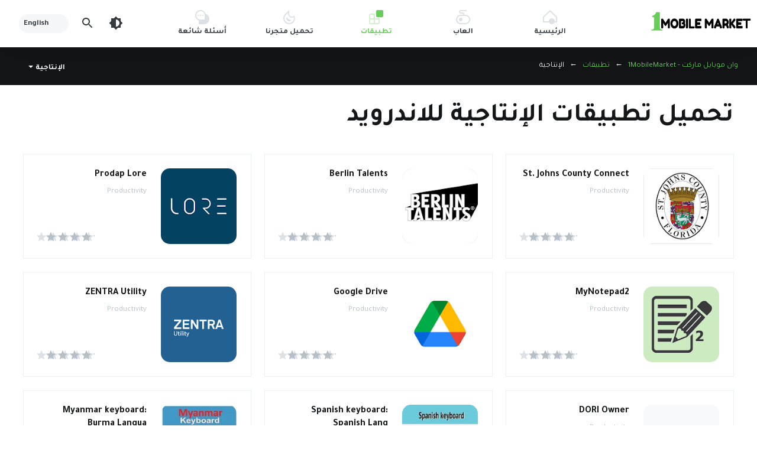

--- FILE ---
content_type: text/html; charset=utf-8
request_url: https://1mobilemarket.net/ar/cats/productivity/
body_size: 22504
content:
<!DOCTYPE html>
<html lang="ar" dir="rtl" id="html" class="load ap-open hfix">
<head>
  <meta charset="utf-8">
  <meta name="HandheldFriendly" content="true">
  <meta name="viewport" content="width=device-width, initial-scale=1, minimum-scale=1">
  <meta http-equiv="X-UA-Compatible" content="IE=edge">
  <meta content="#68cb5b" name="theme-color">
  <meta content="#68cb5b" name="msapplication-navbutton-color">
  <meta content="#68cb5b" name="apple-mobile-web-app-status-bar-style">
  <meta content="yes" name="apple-mobile-web-app-capable">
  <link rel="manifest" href="/manifest.json?v=1.0">
  <link rel="shortcut icon" href="/style/img/favicon.png">
  <link rel="preload" href="/style/fonts/Tajawal-BOLD.woff2" as="font" type="font/woff2" crossorigin="">
  <link rel="preload" href="/style/fonts/Tajawal-BOLDLTN.woff2" as="font" type="font/woff2" crossorigin="">
  <link rel="preload" href="/style/fonts/Tajawal-nr.woff2" as="font" type="font/woff2" crossorigin="">
  <link rel="preload" href="/style/fonts/Tajawal-nrLATIN.woff2" as="font" type="font/woff2" crossorigin="">
  <link rel="preload" href="/style/style.css" as="style">
  <link rel="dns-prefetch" href="//google-analytics.com">
  <link rel="dns-prefetch" href="//Platform.twitter.com">
  <link rel="dns-prefetch" href="//api.pinterest.com">
  <link rel="dns-prefetch" href="//syndication.twitter.com">
  <link rel="dns-prefetch" href="//connect.facebook.net">
  <link rel="dns-prefetch" href="//maps.googleapis.com">
  <link rel="dns-prefetch" href="//maps.gstatic.com">
  <link rel="dns-prefetch" href="//fonts.googleapis.com">
  <link rel="dns-prefetch" href="//fonts.gstatic.com">
  <link rel="dns-prefetch" href="//ajax.googleapis.com">
  <link rel="dns-prefetch" href="//apis.google.com">
  <link rel="dns-prefetch" href="//www.google-analytics.com">
  <link rel="dns-prefetch" href="//ssL.google-analytics.com">
  <link rel="dns-prefetch" href="//stats.wp.com">
  <link href="/style/style.css?v=3" type="text/css" rel="stylesheet">
  <title>تحميل تطبيقات الإنتاجية للاندرويد</title>
  <meta property="og:title" content="تحميل تطبيقات الإنتاجية للاندرويد">
  <meta property="og:description" content="تحميل تطبيقات الإنتاجية للاندرويد">
  <meta property="og:url" content="https://1mobilemarket.net/ar/cats/productivity/">
  <meta property="og:type" content="website">
  <meta property="og:image" content="https://1mobilemarket.net/style/img/share.png">
  <meta property="og:image:alt" content="تحميل تطبيقات الإنتاجية للاندرويد">
  <meta property="og:image:width" content="320">
  <meta property="og:image:height" content="320">
  <meta property="og:image:type" content="image/png">
  <meta property="twitter:image" content="https://1mobilemarket.net/style/img/share.png">
  <meta name="twitter:card" content="summary">
  <meta name="twitter:title" content="تحميل تطبيقات الإنتاجية للاندرويد">
  <meta name="twitter:description" content="تحميل تطبيقات الإنتاجية للاندرويد">
  <meta name="description" content="تحميل تطبيقات الإنتاجية للاندرويد">
  <link rel="canonical" href="/ar/cats/productivity/">
  <meta property="og:locale" content="ar_AR">
  <meta property="og:type" content="website">
  <meta property="og:title" content="تحميل تطبيقات الإنتاجية للاندرويد">
  <meta property="og:description" content="تحميل تطبيقات الإنتاجية للاندرويد">
  <meta property="og:url" content="https://1mobilemarket.net/ar/cats/productivity/">
  <meta property="og:site_name" content="تحميل تطبيقات الإنتاجية للاندرويد">
  <meta name="twitter:card" content="summary_large_image">
  <meta name="twitter:title" content="تحميل تطبيقات الإنتاجية للاندرويد">
  <meta name="twitter:description" content="تحميل تطبيقات الإنتاجية للاندرويد">
  <script type="application/ld+json" class="rank-math-schema">
            {
                "@context": "https://schema.org",
                "@graph": [
                    { "@type": "Person", "@id": "https://1mobilemarket.net/ar/#person", "name": "1MobileMarket" },
                    {
                        "@type": "WebSite",
                        "@id": "https://1mobilemarket.net/ar/#website",
                        "url": "https://1mobilemarket.net/ar/",
                        "name": "1MobileMarket",
                        "publisher": { "@id": "https://1mobilemarket.net/ar/#person" },
                        "inLanguage": "ar",
                        "potentialAction": { "@type": "SearchAction", "target": "https://1mobilemarket.net/ar/?s={search_term_string}", "query-input": "required name=search_term_string" }
                    },
                    {
                        "@type": "CollectionPage",
                        "@id": "https://1mobilemarket.net/ar/#webpage",
                        "url": "https://1mobilemarket.net/ar/",
                        "name": "وان موبايل ماركت - 1MobileMarket - تحميل تطبيقات والعاب الاندرويد",
                        "about": { "@id": "https://1mobilemarket.net/ar/#person" },
                        "isPartOf": { "@id": "https://1mobilemarket.net/ar/#website" },
                        "inLanguage": "ar"
                    }
                ]
            }
  </script>
  <style type="text/css">
  img.wp-smiley,img.emoji{display:inline !important;border:none !important;box-shadow:none !important;height:1em !important;width:1em !important;margin:0 0.07em !important;vertical-align:-0.1em !important;background:none !important;padding:0 !important}
  </style>
  <style id='global-styles-inline-css' type='text/css'>
  body{text-align:right !important;overflow-x: hidden;--wp--preset--color--black:#000000;--wp--preset--color--cyan-bluish-gray:#abb8c3;--wp--preset--color--white:#ffffff;--wp--preset--color--pale-pink:#f78da7;--wp--preset--color--vivid-red:#cf2e2e;--wp--preset--color--luminous-vivid-orange:#ff6900;--wp--preset--color--luminous-vivid-amber:#fcb900;--wp--preset--color--light-green-cyan:#7bdcb5;--wp--preset--color--vivid-green-cyan:#00d084;--wp--preset--color--pale-cyan-blue:#8ed1fc;--wp--preset--color--vivid-cyan-blue:#0693e3;--wp--preset--color--vivid-purple:#9b51e0;--wp--preset--gradient--vivid-cyan-blue-to-vivid-purple:linear-gradient(135deg,rgba(6,147,227,1) 0%,rgb(155,81,224) 100%);--wp--preset--gradient--light-green-cyan-to-vivid-green-cyan:linear-gradient(135deg,rgb(122,220,180) 0%,rgb(0,208,130) 100%);--wp--preset--gradient--luminous-vivid-amber-to-luminous-vivid-orange:linear-gradient(135deg,rgba(252,185,0,1) 0%,rgba(255,105,0,1) 100%);--wp--preset--gradient--luminous-vivid-orange-to-vivid-red:linear-gradient(135deg,rgba(255,105,0,1) 0%,rgb(207,46,46) 100%);--wp--preset--gradient--very-light-gray-to-cyan-bluish-gray:linear-gradient(135deg,rgb(238,238,238) 0%,rgb(169,184,195) 100%);--wp--preset--gradient--cool-to-warm-spectrum:linear-gradient(135deg,rgb(74,234,220) 0%,rgb(151,120,209) 20%,rgb(207,42,186) 40%,rgb(238,44,130) 60%,rgb(251,105,98) 80%,rgb(254,248,76) 100%);--wp--preset--gradient--blush-light-purple:linear-gradient(135deg,rgb(255,206,236) 0%,rgb(152,150,240) 100%);--wp--preset--gradient--blush-bordeaux:linear-gradient(135deg,rgb(254,205,165) 0%,rgb(254,45,45) 50%,rgb(107,0,62) 100%);--wp--preset--gradient--luminous-dusk:linear-gradient(135deg,rgb(255,203,112) 0%,rgb(199,81,192) 50%,rgb(65,88,208) 100%);--wp--preset--gradient--pale-ocean:linear-gradient(135deg,rgb(255,245,203) 0%,rgb(182,227,212) 50%,rgb(51,167,181) 100%);--wp--preset--gradient--electric-grass:linear-gradient(135deg,rgb(202,248,128) 0%,rgb(113,206,126) 100%);--wp--preset--gradient--midnight:linear-gradient(135deg,rgb(2,3,129) 0%,rgb(40,116,252) 100%);--wp--preset--duotone--dark-grayscale:url('#wp-duotone-dark-grayscale');--wp--preset--duotone--grayscale:url('#wp-duotone-grayscale');--wp--preset--duotone--purple-yellow:url('#wp-duotone-purple-yellow');--wp--preset--duotone--blue-red:url('#wp-duotone-blue-red');--wp--preset--duotone--midnight:url('#wp-duotone-midnight');--wp--preset--duotone--magenta-yellow:url('#wp-duotone-magenta-yellow');--wp--preset--duotone--purple-green:url('#wp-duotone-purple-green');--wp--preset--duotone--blue-orange:url('#wp-duotone-blue-orange');--wp--preset--font-size--small:13px;--wp--preset--font-size--medium:20px;--wp--preset--font-size--large:36px;--wp--preset--font-size--x-large:42px}.has-black-color{color:var(--wp--preset--color--black) !important}.has-cyan-bluish-gray-color{color:var(--wp--preset--color--cyan-bluish-gray) !important}.has-white-color{color:var(--wp--preset--color--white) !important}.has-pale-pink-color{color:var(--wp--preset--color--pale-pink) !important}.has-vivid-red-color{color:var(--wp--preset--color--vivid-red) !important}.has-luminous-vivid-orange-color{color:var(--wp--preset--color--luminous-vivid-orange) !important}.has-luminous-vivid-amber-color{color:var(--wp--preset--color--luminous-vivid-amber) !important}.has-light-green-cyan-color{color:var(--wp--preset--color--light-green-cyan) !important}.has-vivid-green-cyan-color{color:var(--wp--preset--color--vivid-green-cyan) !important}.has-pale-cyan-blue-color{color:var(--wp--preset--color--pale-cyan-blue) !important}.has-vivid-cyan-blue-color{color:var(--wp--preset--color--vivid-cyan-blue) !important}.has-vivid-purple-color{color:var(--wp--preset--color--vivid-purple) !important}.has-black-background-color{background-color:var(--wp--preset--color--black) !important}.has-cyan-bluish-gray-background-color{background-color:var(--wp--preset--color--cyan-bluish-gray) !important}.has-white-background-color{background-color:var(--wp--preset--color--white) !important}.has-pale-pink-background-color{background-color:var(--wp--preset--color--pale-pink) !important}.has-vivid-red-background-color{background-color:var(--wp--preset--color--vivid-red) !important}.has-luminous-vivid-orange-background-color{background-color:var(--wp--preset--color--luminous-vivid-orange) !important}.has-luminous-vivid-amber-background-color{background-color:var(--wp--preset--color--luminous-vivid-amber) !important}.has-light-green-cyan-background-color{background-color:var(--wp--preset--color--light-green-cyan) !important}.has-vivid-green-cyan-background-color{background-color:var(--wp--preset--color--vivid-green-cyan) !important}.has-pale-cyan-blue-background-color{background-color:var(--wp--preset--color--pale-cyan-blue) !important}.has-vivid-cyan-blue-background-color{background-color:var(--wp--preset--color--vivid-cyan-blue) !important}.has-vivid-purple-background-color{background-color:var(--wp--preset--color--vivid-purple) !important}.has-black-border-color{border-color:var(--wp--preset--color--black) !important}.has-cyan-bluish-gray-border-color{border-color:var(--wp--preset--color--cyan-bluish-gray) !important}.has-white-border-color{border-color:var(--wp--preset--color--white) !important}.has-pale-pink-border-color{border-color:var(--wp--preset--color--pale-pink) !important}.has-vivid-red-border-color{border-color:var(--wp--preset--color--vivid-red) !important}.has-luminous-vivid-orange-border-color{border-color:var(--wp--preset--color--luminous-vivid-orange) !important}.has-luminous-vivid-amber-border-color{border-color:var(--wp--preset--color--luminous-vivid-amber) !important}.has-light-green-cyan-border-color{border-color:var(--wp--preset--color--light-green-cyan) !important}.has-vivid-green-cyan-border-color{border-color:var(--wp--preset--color--vivid-green-cyan) !important}.has-pale-cyan-blue-border-color{border-color:var(--wp--preset--color--pale-cyan-blue) !important}.has-vivid-cyan-blue-border-color{border-color:var(--wp--preset--color--vivid-cyan-blue) !important}.has-vivid-purple-border-color{border-color:var(--wp--preset--color--vivid-purple) !important}.has-vivid-cyan-blue-to-vivid-purple-gradient-background{background:var(--wp--preset--gradient--vivid-cyan-blue-to-vivid-purple) !important}.has-light-green-cyan-to-vivid-green-cyan-gradient-background{background:var(--wp--preset--gradient--light-green-cyan-to-vivid-green-cyan) !important}.has-luminous-vivid-amber-to-luminous-vivid-orange-gradient-background{background:var(--wp--preset--gradient--luminous-vivid-amber-to-luminous-vivid-orange) !important}.has-luminous-vivid-orange-to-vivid-red-gradient-background{background:var(--wp--preset--gradient--luminous-vivid-orange-to-vivid-red) !important}.has-very-light-gray-to-cyan-bluish-gray-gradient-background{background:var(--wp--preset--gradient--very-light-gray-to-cyan-bluish-gray) !important}.has-cool-to-warm-spectrum-gradient-background{background:var(--wp--preset--gradient--cool-to-warm-spectrum) !important}.has-blush-light-purple-gradient-background{background:var(--wp--preset--gradient--blush-light-purple) !important}.has-blush-bordeaux-gradient-background{background:var(--wp--preset--gradient--blush-bordeaux) !important}.has-luminous-dusk-gradient-background{background:var(--wp--preset--gradient--luminous-dusk) !important}.has-pale-ocean-gradient-background{background:var(--wp--preset--gradient--pale-ocean) !important}.has-electric-grass-gradient-background{background:var(--wp--preset--gradient--electric-grass) !important}.has-midnight-gradient-background{background:var(--wp--preset--gradient--midnight) !important}.has-small-font-size{font-size:var(--wp--preset--font-size--small) !important}.has-medium-font-size{font-size:var(--wp--preset--font-size--medium) !important}.has-large-font-size{font-size:var(--wp--preset--font-size--large) !important}.has-x-large-font-size{font-size:var(--wp--preset--font-size--x-large) !important}
  </style>
  <style id='lazyload-inline-css' type='text/css'>
  .rll-youtube-player{position:relative;padding-bottom:56.23%;height:0;overflow:hidden;max-width:100%}.rll-youtube-player iframe{position:absolute;top:0;left:0;width:100%;height:100%;z-index:100;background:0 0}.rll-youtube-player img{bottom:0;display:block;left:0;margin:auto;max-width:100%;width:100%;position:absolute;right:0;top:0;border:none;height:auto;cursor:pointer;-webkit-transition:.4s all;-moz-transition:.4s all;transition:.4s all}.rll-youtube-player img:hover{-webkit-filter:brightness(75%)}.rll-youtube-player .play{height:72px;width:72px;left:50%;top:50%;margin-left:-36px;margin-top:-36px;position:absolute;background:url(/style/img/youtube.png) no-repeat;cursor:pointer}
  </style><noscript>
  <style>

  .lazyload[data-src]{display:none !important}
  </style></noscript>
  <style>
  .lazyload{background-image:none !important}.lazyload:before{background-image:none !important}
  </style>
  <link rel="icon" href="/style/img/favicon.png" sizes="32x32">
  <link rel="icon" href="/style/img/favicon.png" sizes="192x192">
  <link rel="apple-touch-icon" href="/style/img/favicon.png">
  <meta name="msapplication-TileImage" content="https://1mobilemarket.net/style/img/favicon.png"><noscript>
  <style id="rocket-lazyload-nojs-css">

  .rll-youtube-player,[data-lazy-src]{display:none !important}
  </style></noscript>
  <script type="application/ld+json">
            {
                "@context": "https://schema.org",
                "@type": "WebSite",
                "url": "https://1mobilemarket.net/ar/",
                "potentialAction": { "@type": "SearchAction", "target": "https://1mobilemarket.net/ar/?s={search_term_string}", "query-input": "required name=search_term_string" }
            }
  </script>
</head>
<body>
  <script data-cfasync="false" data-no-defer="1">
  var ewww_webp_supported = false;
  </script> <noscript></noscript>
  <div class="header">
    <header>
      <div class="logo">
        <a href="/ar/" title="وان موبايل ماركت - 1MobileMarket"><img id="logowhite" alt="وان موبايل ماركت - 1MobileMarket" src="[data-uri]" width="174" height="85" data-src="/style/img/logo1.svg" decoding="async" class="lazyload"> <noscript><img id="logowhite" alt="وان موبايل ماركت - 1MobileMarket" src="/style/img/logo1.svg" width="174" height="85" data-eio="l"></noscript> <img id="logodark" alt="وان موبايل ماركت - 1MobileMarket" src="[data-uri]" width="174" height="85" data-src="/style/img/logo-black1.svg" decoding="async" class="lazyload"> <noscript><img id="logodark" alt="وان موبايل ماركت - 1MobileMarket" src="/style/img/logo-black1.svg" width="174" height="85" data-eio="l"></noscript> <span class="vhide">وان موبايل ماركت - 1MobileMarket</span></a>
      </div><button class="head_menu_btn d-block d-lg-none" type="button" aria-label="menu"><span class="butterbrod"><i></i><i></i><i></i></span></button>
      <div class="hmenu">
        <button class="btn-close hmenu_close d-block d-lg-none" type="button"><svg class="i__close">
        <use xlink:href="#i__close"></use></svg></button>
        <div class="head_menu">
          <ul class="head_menu_f">
            <li>
              <a class="xsmf fbold" href="/ar/"><i><svg xmlns="https://www.w3.org/2000/svg" viewbox="0 0 24 24">
              <rect fill="none" width="24" height="24"></rect>
              <path fill="currentColor" class="icon_lightcolor" d="M12,2.8L2,12.2V19h20v-6.8L12,2.8 M12,0.1l12,11.2V21H0v-9.7L12,0.1z"></path>
              <circle fill="currentColor" cx="15" cy="19" r="5"></circle></svg></i> <span>الرئيسية</span></a>
            </li>
            <li>
              <a class="xsmf fbold" href="/ar/cats/game"><i><svg xmlns="https://www.w3.org/2000/svg" viewbox="0 0 24 24">
              <rect fill="none" width="24" height="24"></rect>
              <circle fill="currentColor" cx="8" cy="16" r="3"></circle>
              <path fill="currentColor" class="icon_lightcolor" d="M16,8h-2V7c0-1.7-1.3-3-3-3H8C7.4,4,7,3.6,7,3s0.4-1,1-1h10V0H8C6.3,0,5,1.3,5,3s1.3,3,3,3h3c0.6,0,1,0.4,1,1v1H8c-4.4,0-8,3.6-8,8s3.6,8,8,8h8c4.4,0,8-3.6,8-8S20.4,8,16,8z M16,22H8c-3.3,0-6-2.7-6-6s2.7-6,6-6h8c3.3,0,6,2.7,6,6S19.3,22,16,22z"></path></svg></i> <span>العاب</span></a>
              <div class="submenu submenu_right">
                <button class="toggle_submenu toggle_submenu_right muted" type="button"><svg class="i__arrowright">
                <use xlink:href="#i__arrowright"></use></svg></button>
                <ul class="index-category c">
                  <li class="d-lg-none">
                    <a class="fbold" href="/ar/cats/game">العاب</a>
                  </li>
                  <li>
                    <a href="/ar/cats/game-adventure/"><i class="game-adventure"></i>مغامرات</a>
                  </li>
                  <li>
                    <a href="/ar/cats/game-action/"><i class="game-action"></i>الإثارة</a>
                  </li>
                  <li>
                    <a href="/ar/cats/game-role-playing/"><i class="game-role-playing"></i>تقمص الأدوار</a>
                  </li>
                  <li>
                    <a href="/ar/cats/game-arcade/"><i class="game-arcade"></i>ألعاب كلاسيكية</a>
                  </li>
                  <li>
                    <a href="/ar/cats/game-casual/"><i class="game-casual"></i>خفيفة</a>
                  </li>
                  <li>
                    <a href="/ar/cats/game-strategy/"><i class="game-strategy"></i>الإستراتيجية</a>
                  </li>
                  <li>
                    <a href="/ar/cats/game-sports/"><i class="game-sports"></i>رياضة</a>
                  </li>
                  <li>
                    <a href="/ar/cats/game-simulation/"><i class="game-simulation"></i>المحاكاة</a>
                  </li>
                  <li>
                    <a href="/ar/cats/game-racing/"><i class="game-racing"></i>سباق</a>
                  </li>
                  <li>
                    <a href="/ar/cats/game-puzzle/"><i class="game-puzzle"></i>الألغاز</a>
                  </li>
                  <li>
                    <a href="/ar/cats/game-music/"><i class="game-music"></i>موسيقى</a>
                  </li>
                  <li>
                    <a href="/ar/cats/game-board/"><i class="game-board"></i>لوحة</a>
                  </li>
                  <li>
                    <a href="/ar/cats/game-educational/"><i class="game-educational"></i>تعليمية</a>
                  </li>
                  <li>
                    <a href="/ar/cats/game-trivia/"><i class="game-trivia"></i>معلومات عامة</a>
                  </li>
                  <li>
                    <a href="/ar/cats/game-word/"><i class="game-word"></i>كلمات</a>
                  </li>
                </ul>
              </div>
            </li>
            <li class="active">
              <a class="xsmf fbold" href="/ar/cats/app"><i><svg xmlns="https://www.w3.org/2000/svg" viewbox="0 0 24 24">
              <rect fill="none" width="24" height="24"></rect>
              <path fill="currentColor" d="M14,0h8c1.1,0,2,0.9,2,2v8c0,1.1-0.9,2-2,2h-8c-1.1,0-2-0.9-2-2V2C12,0.9,12.9,0,14,0z"></path>
              <path fill="currentColor" class="icon_lightcolor" d="M10,14V6H2.8C1.2,6,0,7.2,0,8.8v12.4C0,22.8,1.2,24,2.8,24h12.4c1.5,0,2.8-1.2,2.8-2.8V14H10zM2.8,8H8v6H2V8.8C2,8.3,2.3,8,2.8,8z M2.8,22C2.3,22,2,21.7,2,21.2V16h6v6H2.8z M15.2,22H10v-6h6v5.2C16,21.7,15.7,22,15.2,22z"></path></svg></i> <span>تطبيقات</span></a>
              <div class="submenu submenu_right">
                <button class="toggle_submenu toggle_submenu_right muted" type="button"><svg class="i__arrowright">
                <use xlink:href="#i__arrowright"></use></svg></button>
                <ul class="index-category c">
                  <li class="d-lg-none">
                    <a class="fbold" href="/ar/cats/app">تطبيقات</a>
                  </li>
                  <li>
                    <a href="/ar/cats/tools/"><i class="toolss"></i>الأدوات</a>
                  </li>
                  <li>
                    <a href="/ar/cats/entertainment/"><i class="entertainment"></i>ترفيه</a>
                  </li>
                  <li>
                    <a href="/ar/cats/communication/"><i class="communication"></i>الاتصال</a>
                  </li>
                  <li>
                    <a href="/ar/cats/social/"><i class="social"></i>اجتماعي</a>
                  </li>
                  <li>
                    <a href="/ar/cats/photography/"><i class="photography"></i>الصور الفوتوغرافية</a>
                  </li>
                  <li>
                    <a href="/ar/cats/video-players/"><i class="video-players"></i>أدوات الفيديو</a>
                  </li>
                  <li>
                    <a href="/ar/cats/personalization/"><i class="personalization"></i>تخصيص</a>
                  </li>
                  <li>
                    <a href="/ar/cats/productivity/"><i class="productivity"></i>الإنتاجية</a>
                  </li>
                  <li>
                    <a href="/ar/cats/sports/"><i class="sports"></i>ألعاب رياضية</a>
                  </li>
                  <li>
                    <a href="/ar/cats/education/"><i class="education"></i>تعليم</a>
                  </li>
                  <li>
                    <a href="/ar/cats/lifestyle/"><i class="lifestyle"></i>نمط حياة</a>
                  </li>
                  <li>
                    <a href="/ar/cats/books-and-reference/"><i class="books-and-reference"></i>الكتب والمراجع</a>
                  </li>
                  <li>
                    <a href="/ar/cats/shopping/"><i class="shopping"></i>تسوّق</a>
                  </li>
                  <li>
                    <a href="/ar/cats/business/"><i class="business"></i>أعمال</a>
                  </li>
                  <li>
                    <a href="/ar/cats/health-and-fitness/"><i class="health-and-fitness"></i>الصحة واللياقة البدنية</a>
                  </li>
                  <li>
                    <a href="/ar/cats/travel-and-local/"><i class="travel-and-local"></i>السفر ومعلومات محلية</a>
                  </li>
                  <li>
                    <a href="/ar/cats/food-and-drink/"><i class="food-and-drink"></i>طعام ومشروب</a>
                  </li>
                  <li>
                    <a href="/ar/cats/maps-and-navigation/"><i class="maps-and-navigation"></i>الخرائط والتنقل</a>
                  </li>
                  <li>
                    <a href="/ar/cats/beauty/"><i class="beauty"></i>الجمال</a>
                  </li>
                  <li>
                    <a href="/ar/cats/comics/"><i class="comics"></i>كتب مصوّرة</a>
                  </li>
                  <li>
                    <a href="/ar/cats/events/"><i class="events"></i>الأحداث</a>
                  </li>
                  <li>
                    <a href="/ar/cats/news-and-magazines/"><i class="news-and-magazines"></i>الأخبار والمجلات</a>
                  </li>
                  <li>
                    <a href="/ar/cats/weather/"><i class="weather"></i>الطقس</a>
                  </li>
                  <li>
                    <a href="/ar/cats/house-and-home/"><i class="house-and-home"></i>المنزل</a>
                  </li>
                  <li>
                    <a href="/ar/cats/libraries-and-demo/"><i class="libraries-and-demo"></i>المكتبات والعروض التوضيحية</a>
                  </li>
                  <li>
                    <a href="/ar/cats/medical/"><i class="medical"></i>طبي</a>
                  </li>
                  <li>
                    <a href="/ar/cats/parenting/"><i class="parenting"></i>الأهل والأطفال</a>
                  </li>
                  <li>
                    <a href="/ar/cats/art-and-design/"><i class="art-and-design"></i>فن وتصميم</a>
                  </li>
                  <li>
                    <a href="/ar/cats/auto-and-vehicles/"><i class="auto-and-vehicles"></i>سيارات ومركبات</a>
                  </li>
                </ul>
              </div>
            </li>
            <li>
              <a class="xsmf fbold" href="/1mobilemarket_app"><i><svg xmlns="http://www.w3.org/2000/svg" viewbox="0 0 24 24">
              <rect fill="none" width="24" height="24"></rect>
              <path fill="currentColor" class="icon_lightcolor" d="M10,4.8L6.6,8.2c-1.4,1.4-2.3,3.2-2.5,5.2c-0.2,2,0.3,3.9,1.5,5.4c1.5,2,3.9,3.2,6.4,3.2c3,0,5.6-1.6,7.1-4.4c0.9-1.6,1.1-3.5,0.7-5.2C18.9,12.8,17.9,13,17,13c-3.9,0-7-3.1-7-7V4.8 M11.9,0C11.9,0,12,0,11.9,0l0,6c0,2.8,2.2,5,5,5c1.5,0,2.8-0.7,3.7-1.7c1.6,2.9,1.7,6.4,0.1,9.3C18.9,22.2,15.4,24,12,24c-3,0-6-1.3-8-4c-3-4-2.4-9.7,1.2-13.2L11.9,0C11.9,0,11.9,0,11.9,0z"></path>
              <path fill="currentColor" d="M7.9,11.5c-1.4,2.3-0.8,5.3,1.5,6.8c2.2,1.4,5.1,0.8,6.6-1.3C12.5,16.8,9.3,14.7,7.9,11.5z"></path></svg></i> <span>تحميل متجرنا</span></a>
            </li>
            <li>
              <a class="xsmf fbold" href="/ar/faq"><i><svg xmlns="https://www.w3.org/2000/svg" viewbox="0 0 24 24">
              <rect y="0" width="24" height="24" fill="none"></rect>
              <circle fill="currentColor" cx="5" cy="9" r="1"></circle>
              <circle fill="currentColor" cx="9" cy="9" r="1"></circle>
              <circle fill="currentColor" cx="13" cy="9" r="1"></circle>
              <path fill="currentColor" class="icon_lightcolor" d="M17.6,6.4C16.5,2.7,13.1,0,9,0C4,0,0,4,0,9c0,3.9,2.5,7.2,6,8.5V24h9c5,0,9-4,9-9C24,11,21.4,7.5,17.6,6.4zM16,16H9c-3.9,0-7-3.1-7-7s3.1-7,7-7s7,3.1,7,7V16z"></path></svg></i> <span>أسئلة شائعة</span></a>
            </li>
          </ul>
          <ul class="head_menu_s d-lg-none">
            <li>
              <a href="/ar/about-us">عن الموقع</a>
            </li>
            <li>
              <a href="/ar/privacy-policy">سياسة الخصوصية</a>
            </li>
            <li>
              <a href="/ar/contact-us">اتصل بنا</a>
            </li>
          </ul>
          <div class="head_menu_s_foot d-lg-none">
            <a href="/cats/productivity/" class="lang lang_right xsmf fbold" title="English"><span class="minbtn"><i class="flag flag_left" style="background-image: url('/style/img/en.png')"></i> English</span></a>
            <div class="social" title="Follow Us"></div>
          </div>
        </div>
      </div>
      <div class="tools">
        <button id="darkmod_btn" class="darkmod_btn tool-btn" aria-label="Dark Theme"><svg width="24" height="24">
        <use xlink:href="#i__darkmod"></use></svg></button> <button id="qsearch_btn" class="qsearch tool-btn" aria-label="Search"><svg width="24" height="24">
        <use xlink:href="#i__search"></use></svg></button> <a href="/cats/productivity/" class="lang lang_right xsmf fbold" title="English"><span class="minbtn"><i class="flag flag_left" style="background-image: url('/style/img/en.png')"></i> English</span></a>
      </div>
    </header>
  </div>
  <script type="application/ld+json">
  {"@context": "http://schema.org","@type": "SoftwareApplication","name": "تحميل تطبيقات الإنتاجية للاندرويد","image": "https://1mobilemarket.net/style/img/share.png","description": "تحميل الإنتاجية للاندرويد روابط مباشره وسريعه.","operatingSystem": "ANDROID","applicationCategory": "http://schema.org/GameApplication","aggregateRating": {"@type": "AggregateRating","ratingValue": "5","ratingCount": "1405","bestRating": "5"
         },"offers": {"@type": "Offer","price": "0","priceCurrency": "0"
         }}
  </script>
  <div class="toolbar toolbar_dark">
    <div class="toolbar_left" id="disc_display">
      <button id="catmenu_btn" class="btn btn-sm catsmenu_btn xsmf" type="button"><span class="uppercase fbold">الإنتاجية</span><i class="arrow_drop"></i></button>
    </div>
    <div class="breadcrumbs xsmf">
      <span id="dle-speedbar"><span typeof="BreadcrumbList" vocab="https://schema.org/"><span property="itemListElement" typeof="ListItem"><a property="item" typeof="WebPage" title="وان موبايل ماركت - 1MobileMarket." href="/ar/" class="home"><span property="name">وان موبايل ماركت - 1MobileMarket</span></a>
      <meta property="position" content="1"></span> &nbsp;&nbsp;←&nbsp;&nbsp; <span property="itemListElement" typeof="ListItem"><a property="item" typeof="WebPage" title="تطبيقات." href="/ar/cats/app/" class="taxonomy category"><span property="name">تطبيقات</span></a>
      <meta property="position" content="2"></span> &nbsp;&nbsp;←&nbsp;&nbsp; <span property="itemListElement" typeof="ListItem"><span property="name" class="archive taxonomy category current-item">الإنتاجية</span>
      <meta property="url" content="https://1mobilemarket.net/ar/cats/productivity">
      <meta property="position" content="3"></span></span></span>
    </div>
  </div>
  <div class="modal modal_menu" id="catmenu_modal">
    <div class="modal_content">
      <button class="btn-close modal_close" type="button"><svg class="i__close">
      <use xlink:href="#i__close"></use></svg></button>
      <div class="modal_wrap">
        <ul class="modal_catmenu index-category c">
          <li class="">
            <a href="/ar/cats/tools/"><i class="toolss"></i>الأدوات</a>
          </li>
          <li class="">
            <a href="/ar/cats/entertainment/"><i class="entertainment"></i>ترفيه</a>
          </li>
          <li class="">
            <a href="/ar/cats/communication/"><i class="communication"></i>الاتصال</a>
          </li>
          <li class="">
            <a href="/ar/cats/social/"><i class="social"></i>اجتماعي</a>
          </li>
          <li class="">
            <a href="/ar/cats/photography/"><i class="photography"></i>الصور الفوتوغرافية</a>
          </li>
          <li class="">
            <a href="/ar/cats/video-players/"><i class="video-players"></i>أدوات الفيديو</a>
          </li>
          <li class="">
            <a href="/ar/cats/personalization/"><i class="personalization"></i>تخصيص</a>
          </li>
          <li class="active">
            <a href="/ar/cats/productivity/"><i class="productivity"></i>الإنتاجية</a>
          </li>
          <li class="">
            <a href="/ar/cats/sports/"><i class="sports"></i>ألعاب رياضية</a>
          </li>
          <li class="">
            <a href="/ar/cats/education/"><i class="education"></i>تعليم</a>
          </li>
          <li class="">
            <a href="/ar/cats/lifestyle/"><i class="lifestyle"></i>نمط حياة</a>
          </li>
          <li class="">
            <a href="/ar/cats/books-and-reference/"><i class="books-and-reference"></i>الكتب والمراجع</a>
          </li>
          <li class="">
            <a href="/ar/cats/shopping/"><i class="shopping"></i>تسوّق</a>
          </li>
          <li class="">
            <a href="/ar/cats/business/"><i class="business"></i>أعمال</a>
          </li>
          <li class="">
            <a href="/ar/cats/health-and-fitness/"><i class="health-and-fitness"></i>الصحة واللياقة البدنية</a>
          </li>
          <li class="">
            <a href="/ar/cats/travel-and-local/"><i class="travel-and-local"></i>السفر ومعلومات محلية</a>
          </li>
          <li class="">
            <a href="/ar/cats/food-and-drink/"><i class="food-and-drink"></i>طعام ومشروب</a>
          </li>
          <li class="">
            <a href="/ar/cats/maps-and-navigation/"><i class="maps-and-navigation"></i>الخرائط والتنقل</a>
          </li>
          <li class="">
            <a href="/ar/cats/beauty/"><i class="beauty"></i>الجمال</a>
          </li>
          <li class="">
            <a href="/ar/cats/comics/"><i class="comics"></i>كتب مصوّرة</a>
          </li>
          <li class="">
            <a href="/ar/cats/events/"><i class="events"></i>الأحداث</a>
          </li>
          <li class="">
            <a href="/ar/cats/news-and-magazines/"><i class="news-and-magazines"></i>الأخبار والمجلات</a>
          </li>
          <li class="">
            <a href="/ar/cats/weather/"><i class="weather"></i>الطقس</a>
          </li>
          <li class="">
            <a href="/ar/cats/house-and-home/"><i class="house-and-home"></i>المنزل</a>
          </li>
          <li class="">
            <a href="/ar/cats/libraries-and-demo/"><i class="libraries-and-demo"></i>المكتبات والعروض التوضيحية</a>
          </li>
          <li class="">
            <a href="/ar/cats/medical/"><i class="medical"></i>طبي</a>
          </li>
          <li class="">
            <a href="/ar/cats/parenting/"><i class="parenting"></i>الأهل والأطفال</a>
          </li>
          <li class="">
            <a href="/ar/cats/art-and-design/"><i class="art-and-design"></i>فن وتصميم</a>
          </li>
          <li class="">
            <a href="/ar/cats/auto-and-vehicles/"><i class="auto-and-vehicles"></i>سيارات ومركبات</a>
          </li>
        </ul>
      </div>
    </div>
  </div>
  <div class="page">
    <div class="wrp">
      <center>
        <ins class="adsbygoogle" style="display:block" data-ad-client="ca-pub-1094746728124895" data-ad-slot="8548433349" data-ad-format="auto" data-full-width-responsive="true"></ins> 
        <script>


        (adsbygoogle = window.adsbygoogle || []).push({});
        </script>
      </center><br>
      <div class="heading">
        <h1 class="fbold title xxxlgf">تحميل تطبيقات الإنتاجية للاندرويد<button id="catmenu_link" type="button" aria-label="Open"><i class="arrow_drop"></i></button></h1>
      </div>
      <div class="content">
        <div class="app_list">
          <div class="item">
            <div class="item_app item_app_right">
              <div class="img">
                <img referrerpolicy="no-referrer" width="150" height="150" src="[data-uri]" alt="St. Johns County Connect" data-src="https://play-lh.googleusercontent.com/TeX1_8ufH5F4bBxxKc0u-3xCleG5onAFQjb-1l3v8N0ZRre2wu1vtAZSp8ZsO1zsxjs=w150-h300-rw" decoding="async" class="lazyload"> <noscript><img referrerpolicy="no-referrer" width="150" height="150" src="https://play-lh.googleusercontent.com/TeX1_8ufH5F4bBxxKc0u-3xCleG5onAFQjb-1l3v8N0ZRre2wu1vtAZSp8ZsO1zsxjs=w150-h300-rw" alt="St. Johns County Connect" data-eio="l"></noscript>
              </div>
              <div class="cont">
                <div class="data">
                  <h2 class="name"><a href="/ar/app/com.citysourced.stjohnscountyfl" title="St. Johns County Connect"><span>St. Johns County Connect</span></a></h2>
                  <div class="developer xsmf muted">
                    Productivity
                  </div>
                </div>
                <div class="meta muted">
                  <div class="rate_star">
                    <div id='ratig-layer-4627'>
                      <div class="rating">
                        <ul class="unit-rating">
                          <li class="current-rating" style="width:84.00%;">3</li>
                        </ul>
                      </div>
                    </div>
                  </div>
                </div>
              </div>
            </div>
          </div>
          <div class="item">
            <div class="item_app item_app_right">
              <div class="img">
                <img referrerpolicy="no-referrer" width="150" height="150" src="[data-uri]" alt="Berlin Talents" data-src="https://play-lh.googleusercontent.com/TyhXMKplkgN0LpoEC_eABDH33mlMnn3SwkUum09OAIIXiUyp8Z-OlLLkf323ugSnaX4=w150-h300-rw" decoding="async" class="lazyload"> <noscript><img referrerpolicy="no-referrer" width="150" height="150" src="https://play-lh.googleusercontent.com/TyhXMKplkgN0LpoEC_eABDH33mlMnn3SwkUum09OAIIXiUyp8Z-OlLLkf323ugSnaX4=w150-h300-rw" alt="Berlin Talents" data-eio="l"></noscript>
              </div>
              <div class="cont">
                <div class="data">
                  <h2 class="name"><a href="/ar/app/de.jalixdesign.berlintalents" title="Berlin Talents"><span>Berlin Talents</span></a></h2>
                  <div class="developer xsmf muted">
                    Productivity
                  </div>
                </div>
                <div class="meta muted">
                  <div class="rate_star">
                    <div id='ratig-layer-4627'>
                      <div class="rating">
                        <ul class="unit-rating">
                          <li class="current-rating" style="width:84.00%;">4</li>
                        </ul>
                      </div>
                    </div>
                  </div>
                </div>
              </div>
            </div>
          </div>
          <div class="item">
            <div class="item_app item_app_right">
              <div class="img">
                <img referrerpolicy="no-referrer" width="150" height="150" src="[data-uri]" alt="Prodap Lore" data-src="https://play-lh.googleusercontent.com/2bqO5B90rSRkcy3ZGD2BzGMieq1BI7wVTraZI-klTIKz-G4Wl3S8ugtcOMHzrqE_SQ=w150-h300-rw" decoding="async" class="lazyload"> <noscript><img referrerpolicy="no-referrer" width="150" height="150" src="https://play-lh.googleusercontent.com/2bqO5B90rSRkcy3ZGD2BzGMieq1BI7wVTraZI-klTIKz-G4Wl3S8ugtcOMHzrqE_SQ=w150-h300-rw" alt="Prodap Lore" data-eio="l"></noscript>
              </div>
              <div class="cont">
                <div class="data">
                  <h2 class="name"><a href="/ar/app/br.com.prodap.lore" title="Prodap Lore"><span>Prodap Lore</span></a></h2>
                  <div class="developer xsmf muted">
                    Productivity
                  </div>
                </div>
                <div class="meta muted">
                  <div class="rate_star">
                    <div id='ratig-layer-4627'>
                      <div class="rating">
                        <ul class="unit-rating">
                          <li class="current-rating" style="width:84.00%;">3</li>
                        </ul>
                      </div>
                    </div>
                  </div>
                </div>
              </div>
            </div>
          </div>
          <div class="item">
            <div class="item_app item_app_right">
              <div class="img">
                <img referrerpolicy="no-referrer" width="150" height="150" src="[data-uri]" alt="MyNotepad2" data-src="https://play-lh.googleusercontent.com/_BppHJBaicYO6d64pJRbF2Ph8auvkmyb6qPlfTNFEcrax9IVECcm1om3sz91PMd9kQ=w150-h300-rw" decoding="async" class="lazyload"> <noscript><img referrerpolicy="no-referrer" width="150" height="150" src="https://play-lh.googleusercontent.com/_BppHJBaicYO6d64pJRbF2Ph8auvkmyb6qPlfTNFEcrax9IVECcm1om3sz91PMd9kQ=w150-h300-rw" alt="MyNotepad2" data-eio="l"></noscript>
              </div>
              <div class="cont">
                <div class="data">
                  <h2 class="name"><a href="/ar/app/com.dimalegames.MyNotePad2" title="MyNotepad2"><span>MyNotepad2</span></a></h2>
                  <div class="developer xsmf muted">
                    Productivity
                  </div>
                </div>
                <div class="meta muted">
                  <div class="rate_star">
                    <div id='ratig-layer-4627'>
                      <div class="rating">
                        <ul class="unit-rating">
                          <li class="current-rating" style="width:84.00%;">4</li>
                        </ul>
                      </div>
                    </div>
                  </div>
                </div>
              </div>
            </div>
          </div>
          <div class="item">
            <div class="item_app item_app_right">
              <div class="img">
                <img referrerpolicy="no-referrer" width="150" height="150" src="[data-uri]" alt="Google Drive" data-src="https://play-lh.googleusercontent.com/t-juVwXA8lDAk8uQ2L6d6K83jpgQoqmK1icB_l9yvhIAQ2QT_1XbRwg5IpY08906qEw=w150-h300-rw" decoding="async" class="lazyload"> <noscript><img referrerpolicy="no-referrer" width="150" height="150" src="https://play-lh.googleusercontent.com/t-juVwXA8lDAk8uQ2L6d6K83jpgQoqmK1icB_l9yvhIAQ2QT_1XbRwg5IpY08906qEw=w150-h300-rw" alt="Google Drive" data-eio="l"></noscript>
              </div>
              <div class="cont">
                <div class="data">
                  <h2 class="name"><a href="/ar/app/com.google.android.apps.docs" title="Google Drive"><span>Google Drive</span></a></h2>
                  <div class="developer xsmf muted">
                    Productivity
                  </div>
                </div>
                <div class="meta muted">
                  <div class="rate_star">
                    <div id='ratig-layer-4627'>
                      <div class="rating">
                        <ul class="unit-rating">
                          <li class="current-rating" style="width:84.00%;">4.4</li>
                        </ul>
                      </div>
                    </div>
                  </div>
                </div>
              </div>
            </div>
          </div>
          <div class="item">
            <div class="item_app item_app_right">
              <div class="img">
                <img referrerpolicy="no-referrer" width="150" height="150" src="[data-uri]" alt="ZENTRA Utility" data-src="https://play-lh.googleusercontent.com/JCDKJxF_vpTeXo3axeKZfsoyBOi1q4iZXpHlWIIlZD1NCfL2YVaple7twu8yRlh7YLmG=w150-h300-rw" decoding="async" class="lazyload"> <noscript><img referrerpolicy="no-referrer" width="150" height="150" src="https://play-lh.googleusercontent.com/JCDKJxF_vpTeXo3axeKZfsoyBOi1q4iZXpHlWIIlZD1NCfL2YVaple7twu8yRlh7YLmG=w150-h300-rw" alt="ZENTRA Utility" data-eio="l"></noscript>
              </div>
              <div class="cont">
                <div class="data">
                  <h2 class="name"><a href="/ar/app/com.metergroup.dataloggerutility" title="ZENTRA Utility"><span>ZENTRA Utility</span></a></h2>
                  <div class="developer xsmf muted">
                    Productivity
                  </div>
                </div>
                <div class="meta muted">
                  <div class="rate_star">
                    <div id='ratig-layer-4627'>
                      <div class="rating">
                        <ul class="unit-rating">
                          <li class="current-rating" style="width:84.00%;">5</li>
                        </ul>
                      </div>
                    </div>
                  </div>
                </div>
              </div>
            </div>
          </div>
          <div class="item">
            <div class="item_app item_app_right">
              <div class="img">
                <img referrerpolicy="no-referrer" width="150" height="150" src="[data-uri]" alt="DORI Owner" data-src="https://play-lh.googleusercontent.com/24IVhmGxFyVG8IJ7u7FGFGD8EZbQzpelqzqm_9NJpVHtf1o_Ps3gj6SmNGbyovuU4MIX=w150-h300-rw" decoding="async" class="lazyload"> <noscript><img referrerpolicy="no-referrer" width="150" height="150" src="https://play-lh.googleusercontent.com/24IVhmGxFyVG8IJ7u7FGFGD8EZbQzpelqzqm_9NJpVHtf1o_Ps3gj6SmNGbyovuU4MIX=w150-h300-rw" alt="DORI Owner" data-eio="l"></noscript>
              </div>
              <div class="cont">
                <div class="data">
                  <h2 class="name"><a href="/ar/app/com.dori.doriowner" title="DORI Owner"><span>DORI Owner</span></a></h2>
                  <div class="developer xsmf muted">
                    Productivity
                  </div>
                </div>
                <div class="meta muted">
                  <div class="rate_star">
                    <div id='ratig-layer-4627'>
                      <div class="rating">
                        <ul class="unit-rating">
                          <li class="current-rating" style="width:84.00%;">4</li>
                        </ul>
                      </div>
                    </div>
                  </div>
                </div>
              </div>
            </div>
          </div>
          <div class="item">
            <div class="item_app item_app_right">
              <div class="img">
                <img referrerpolicy="no-referrer" width="150" height="150" src="[data-uri]" alt="Spanish keyboard: Spanish Lang" data-src="https://play-lh.googleusercontent.com/ygtM-amhZTfkPrJkX1upyaKosi8CdmndzOsH_mn19cFxqF2c27pp2uMW1zJKOQqGaSg=w150-h300-rw" decoding="async" class="lazyload"> <noscript><img referrerpolicy="no-referrer" width="150" height="150" src="https://play-lh.googleusercontent.com/ygtM-amhZTfkPrJkX1upyaKosi8CdmndzOsH_mn19cFxqF2c27pp2uMW1zJKOQqGaSg=w150-h300-rw" alt="Spanish keyboard: Spanish Lang" data-eio="l"></noscript>
              </div>
              <div class="cont">
                <div class="data">
                  <h2 class="name"><a href="/ar/app/com.spanishabc.spanishlanguage.spankeyboard_typadin" title="Spanish keyboard: Spanish Lang"><span>Spanish keyboard: Spanish Lang</span></a></h2>
                  <div class="developer xsmf muted">
                    Productivity
                  </div>
                </div>
                <div class="meta muted">
                  <div class="rate_star">
                    <div id='ratig-layer-4627'>
                      <div class="rating">
                        <ul class="unit-rating">
                          <li class="current-rating" style="width:84.00%;">3</li>
                        </ul>
                      </div>
                    </div>
                  </div>
                </div>
              </div>
            </div>
          </div>
          <div class="item">
            <div class="item_app item_app_right">
              <div class="img">
                <img referrerpolicy="no-referrer" width="150" height="150" src="[data-uri]" alt="Myanmar keyboard: Burma Langua" data-src="https://play-lh.googleusercontent.com/Hq9uwYOBGC4mtN-vxQfJlHKl_w4DJyycK_4PUPbFR3KhQVW871Cc-u2QJtQtEEdpLg0=w150-h300-rw" decoding="async" class="lazyload"> <noscript><img referrerpolicy="no-referrer" width="150" height="150" src="https://play-lh.googleusercontent.com/Hq9uwYOBGC4mtN-vxQfJlHKl_w4DJyycK_4PUPbFR3KhQVW871Cc-u2QJtQtEEdpLg0=w150-h300-rw" alt="Myanmar keyboard: Burma Langua" data-eio="l"></noscript>
              </div>
              <div class="cont">
                <div class="data">
                  <h2 class="name"><a href="/ar/app/com.mayanmarab.mayanmarlanguage.mayankeyboard_typadin" title="Myanmar keyboard: Burma Langua"><span>Myanmar keyboard: Burma Langua</span></a></h2>
                  <div class="developer xsmf muted">
                    Productivity
                  </div>
                </div>
                <div class="meta muted">
                  <div class="rate_star">
                    <div id='ratig-layer-4627'>
                      <div class="rating">
                        <ul class="unit-rating">
                          <li class="current-rating" style="width:84.00%;">4</li>
                        </ul>
                      </div>
                    </div>
                  </div>
                </div>
              </div>
            </div>
          </div>
          <div class="item">
            <div class="item_app item_app_right">
              <div class="img">
                <img referrerpolicy="no-referrer" width="150" height="150" src="[data-uri]" alt="AIChat Bot - Your AI Assistant" data-src="https://play-lh.googleusercontent.com/0R97EbyissUdPNR4Wkt4z9CqyegkcN6zZG3_31VCyBe_2H3fA84cFQijTdG-4_Vy6B8=w150-h300-rw" decoding="async" class="lazyload"> <noscript><img referrerpolicy="no-referrer" width="150" height="150" src="https://play-lh.googleusercontent.com/0R97EbyissUdPNR4Wkt4z9CqyegkcN6zZG3_31VCyBe_2H3fA84cFQijTdG-4_Vy6B8=w150-h300-rw" alt="AIChat Bot - Your AI Assistant" data-eio="l"></noscript>
              </div>
              <div class="cont">
                <div class="data">
                  <h2 class="name"><a href="/ar/app/com.sant.aichatbot" title="AIChat Bot - Your AI Assistant"><span>AIChat Bot - Your AI Assistant</span></a></h2>
                  <div class="developer xsmf muted">
                    Productivity
                  </div>
                </div>
                <div class="meta muted">
                  <div class="rate_star">
                    <div id='ratig-layer-4627'>
                      <div class="rating">
                        <ul class="unit-rating">
                          <li class="current-rating" style="width:84.00%;">3</li>
                        </ul>
                      </div>
                    </div>
                  </div>
                </div>
              </div>
            </div>
          </div>
          <div class="item">
            <div class="item_app item_app_right">
              <div class="img">
                <img referrerpolicy="no-referrer" width="150" height="150" src="[data-uri]" alt="efichaje" data-src="https://play-lh.googleusercontent.com/1zOUF1og5cUjiqFS83VMj_gcfOQOG_VcLXUKg2_cMQyI9m6RWdOjitGcZlmRU_sK0q4=w150-h300-rw" decoding="async" class="lazyload"> <noscript><img referrerpolicy="no-referrer" width="150" height="150" src="https://play-lh.googleusercontent.com/1zOUF1og5cUjiqFS83VMj_gcfOQOG_VcLXUKg2_cMQyI9m6RWdOjitGcZlmRU_sK0q4=w150-h300-rw" alt="efichaje" data-eio="l"></noscript>
              </div>
              <div class="cont">
                <div class="data">
                  <h2 class="name"><a href="/ar/app/gt.grupotrevenque.efichaje" title="efichaje"><span>efichaje</span></a></h2>
                  <div class="developer xsmf muted">
                    Productivity
                  </div>
                </div>
                <div class="meta muted">
                  <div class="rate_star">
                    <div id='ratig-layer-4627'>
                      <div class="rating">
                        <ul class="unit-rating">
                          <li class="current-rating" style="width:84.00%;">4</li>
                        </ul>
                      </div>
                    </div>
                  </div>
                </div>
              </div>
            </div>
          </div>
          <div class="item">
            <div class="item_app item_app_right">
              <div class="img">
                <img referrerpolicy="no-referrer" width="150" height="150" src="[data-uri]" alt="Curb Hero Open House App" data-src="https://play-lh.googleusercontent.com/FsgsLF1G0iO5WH12gFZ-m8yns0ZyJZUiXY1oHMYfWTjO4DP7WdIKlVkdNM-xlOp4X9g=w150-h300-rw" decoding="async" class="lazyload"> <noscript><img referrerpolicy="no-referrer" width="150" height="150" src="https://play-lh.googleusercontent.com/FsgsLF1G0iO5WH12gFZ-m8yns0ZyJZUiXY1oHMYfWTjO4DP7WdIKlVkdNM-xlOp4X9g=w150-h300-rw" alt="Curb Hero Open House App" data-eio="l"></noscript>
              </div>
              <div class="cont">
                <div class="data">
                  <h2 class="name"><a href="/ar/app/app.blockparty.openhouse" title="Curb Hero Open House App"><span>Curb Hero Open House App</span></a></h2>
                  <div class="developer xsmf muted">
                    Productivity
                  </div>
                </div>
                <div class="meta muted">
                  <div class="rate_star">
                    <div id='ratig-layer-4627'>
                      <div class="rating">
                        <ul class="unit-rating">
                          <li class="current-rating" style="width:84.00%;">4.9</li>
                        </ul>
                      </div>
                    </div>
                  </div>
                </div>
              </div>
            </div>
          </div>
          <div class="item">
            <div class="item_app item_app_right">
              <div class="img">
                <img referrerpolicy="no-referrer" width="150" height="150" src="[data-uri]" alt="SUSCopts Portal" data-src="https://play-lh.googleusercontent.com/h9-Pp-CwQNJjAumM7wnaKQyc6UObOPQa4qIrafABjiAzoCntLiPCIlz1d-YJVYlzNZji=w150-h300-rw" decoding="async" class="lazyload"> <noscript><img referrerpolicy="no-referrer" width="150" height="150" src="https://play-lh.googleusercontent.com/h9-Pp-CwQNJjAumM7wnaKQyc6UObOPQa4qIrafABjiAzoCntLiPCIlz1d-YJVYlzNZji=w150-h300-rw" alt="SUSCopts Portal" data-eio="l"></noscript>
              </div>
              <div class="cont">
                <div class="data">
                  <h2 class="name"><a href="/ar/app/org.suscopts.suscoptsportal" title="SUSCopts Portal"><span>SUSCopts Portal</span></a></h2>
                  <div class="developer xsmf muted">
                    Productivity
                  </div>
                </div>
                <div class="meta muted">
                  <div class="rate_star">
                    <div id='ratig-layer-4627'>
                      <div class="rating">
                        <ul class="unit-rating">
                          <li class="current-rating" style="width:84.00%;">5</li>
                        </ul>
                      </div>
                    </div>
                  </div>
                </div>
              </div>
            </div>
          </div>
          <div class="item">
            <div class="item_app item_app_right">
              <div class="img">
                <img referrerpolicy="no-referrer" width="150" height="150" src="[data-uri]" alt="Kuokko Ristorante Pro" data-src="https://play-lh.googleusercontent.com/YaZiKvRx6-_0L5Px9s9EDYW0fcuUnxOEELy9vXj9ydkdWtjyBOIVC2w7EC_T4m_fuvPW=w150-h300-rw" decoding="async" class="lazyload"> <noscript><img referrerpolicy="no-referrer" width="150" height="150" src="https://play-lh.googleusercontent.com/YaZiKvRx6-_0L5Px9s9EDYW0fcuUnxOEELy9vXj9ydkdWtjyBOIVC2w7EC_T4m_fuvPW=w150-h300-rw" alt="Kuokko Ristorante Pro" data-eio="l"></noscript>
              </div>
              <div class="cont">
                <div class="data">
                  <h2 class="name"><a href="/ar/app/com.kuokko.kristorante" title="Kuokko Ristorante Pro"><span>Kuokko Ristorante Pro</span></a></h2>
                  <div class="developer xsmf muted">
                    Productivity
                  </div>
                </div>
                <div class="meta muted">
                  <div class="rate_star">
                    <div id='ratig-layer-4627'>
                      <div class="rating">
                        <ul class="unit-rating">
                          <li class="current-rating" style="width:84.00%;">3</li>
                        </ul>
                      </div>
                    </div>
                  </div>
                </div>
              </div>
            </div>
          </div>
          <div class="item">
            <div class="item_app item_app_right">
              <div class="img">
                <img referrerpolicy="no-referrer" width="150" height="150" src="[data-uri]" alt="WellMonitor" data-src="https://play-lh.googleusercontent.com/67GJ2qhHrWdrwTnSmsetxaV-jXNiCsZ6-DuidrricaOSi2tHLNsjqJfFeKYYBwlrBvI=w150-h300-rw" decoding="async" class="lazyload"> <noscript><img referrerpolicy="no-referrer" width="150" height="150" src="https://play-lh.googleusercontent.com/67GJ2qhHrWdrwTnSmsetxaV-jXNiCsZ6-DuidrricaOSi2tHLNsjqJfFeKYYBwlrBvI=w150-h300-rw" alt="WellMonitor" data-eio="l"></noscript>
              </div>
              <div class="cont">
                <div class="data">
                  <h2 class="name"><a href="/ar/app/com.numerica.wellmo5" title="WellMonitor"><span>WellMonitor</span></a></h2>
                  <div class="developer xsmf muted">
                    Productivity
                  </div>
                </div>
                <div class="meta muted">
                  <div class="rate_star">
                    <div id='ratig-layer-4627'>
                      <div class="rating">
                        <ul class="unit-rating">
                          <li class="current-rating" style="width:84.00%;">4</li>
                        </ul>
                      </div>
                    </div>
                  </div>
                </div>
              </div>
            </div>
          </div>
          <div class="item">
            <div class="item_app item_app_right">
              <div class="img">
                <img referrerpolicy="no-referrer" width="150" height="150" src="[data-uri]" alt="Notilus YourWay" data-src="https://play-lh.googleusercontent.com/kgCZ6mSeLpLhUeME-rHbjfMEzOaHEz80GjoneXTuqzxGIX-QuLw3J7xjNFxwtDXL9w=w150-h300-rw" decoding="async" class="lazyload"> <noscript><img referrerpolicy="no-referrer" width="150" height="150" src="https://play-lh.googleusercontent.com/kgCZ6mSeLpLhUeME-rHbjfMEzOaHEz80GjoneXTuqzxGIX-QuLw3J7xjNFxwtDXL9w=w150-h300-rw" alt="Notilus YourWay" data-eio="l"></noscript>
              </div>
              <div class="cont">
                <div class="data">
                  <h2 class="name"><a href="/ar/app/com.notilus.yourway" title="Notilus YourWay"><span>Notilus YourWay</span></a></h2>
                  <div class="developer xsmf muted">
                    Productivity
                  </div>
                </div>
                <div class="meta muted">
                  <div class="rate_star">
                    <div id='ratig-layer-4627'>
                      <div class="rating">
                        <ul class="unit-rating">
                          <li class="current-rating" style="width:84.00%;">4</li>
                        </ul>
                      </div>
                    </div>
                  </div>
                </div>
              </div>
            </div>
          </div>
          <div class="item">
            <div class="item_app item_app_right">
              <div class="img">
                <img referrerpolicy="no-referrer" width="150" height="150" src="[data-uri]" alt="Devolutions Workspace" data-src="https://play-lh.googleusercontent.com/KujEYoiw9SCMy0ZGM0tsVQIjz4XdBWKPZGf-BGPd3iSAJghClSDH51_FQJrAbYw7kzdz=w150-h300-rw" decoding="async" class="lazyload"> <noscript><img referrerpolicy="no-referrer" width="150" height="150" src="https://play-lh.googleusercontent.com/KujEYoiw9SCMy0ZGM0tsVQIjz4XdBWKPZGf-BGPd3iSAJghClSDH51_FQJrAbYw7kzdz=w150-h300-rw" alt="Devolutions Workspace" data-eio="l"></noscript>
              </div>
              <div class="cont">
                <div class="data">
                  <h2 class="name"><a href="/ar/app/net.devolutions.authenticator" title="Devolutions Workspace"><span>Devolutions Workspace</span></a></h2>
                  <div class="developer xsmf muted">
                    Productivity
                  </div>
                </div>
                <div class="meta muted">
                  <div class="rate_star">
                    <div id='ratig-layer-4627'>
                      <div class="rating">
                        <ul class="unit-rating">
                          <li class="current-rating" style="width:84.00%;">3</li>
                        </ul>
                      </div>
                    </div>
                  </div>
                </div>
              </div>
            </div>
          </div>
          <div class="item">
            <div class="item_app item_app_right">
              <div class="img">
                <img referrerpolicy="no-referrer" width="150" height="150" src="[data-uri]" alt="Teammate" data-src="https://play-lh.googleusercontent.com/pYLX_eE7rdNsys3SHIpQaQKyx-3CkfjGGkQ0i223Qxl5610wk6ijXOP50NF9NyMYAw=w150-h300-rw" decoding="async" class="lazyload"> <noscript><img referrerpolicy="no-referrer" width="150" height="150" src="https://play-lh.googleusercontent.com/pYLX_eE7rdNsys3SHIpQaQKyx-3CkfjGGkQ0i223Qxl5610wk6ijXOP50NF9NyMYAw=w150-h300-rw" alt="Teammate" data-eio="l"></noscript>
              </div>
              <div class="cont">
                <div class="data">
                  <h2 class="name"><a href="/ar/app/com.teammate.app" title="Teammate"><span>Teammate</span></a></h2>
                  <div class="developer xsmf muted">
                    Productivity
                  </div>
                </div>
                <div class="meta muted">
                  <div class="rate_star">
                    <div id='ratig-layer-4627'>
                      <div class="rating">
                        <ul class="unit-rating">
                          <li class="current-rating" style="width:84.00%;">4</li>
                        </ul>
                      </div>
                    </div>
                  </div>
                </div>
              </div>
            </div>
          </div>
          <div class="item">
            <div class="item_app item_app_right">
              <div class="img">
                <img referrerpolicy="no-referrer" width="150" height="150" src="[data-uri]" alt="Rollo" data-src="https://play-lh.googleusercontent.com/TY4_Y5CrQa77hi2yVHWHxLqRBDTApcJc0ALif4LnVQYcqgsL2jAyTwqrhpOi5nd0yZE=w150-h300-rw" decoding="async" class="lazyload"> <noscript><img referrerpolicy="no-referrer" width="150" height="150" src="https://play-lh.googleusercontent.com/TY4_Y5CrQa77hi2yVHWHxLqRBDTApcJc0ALif4LnVQYcqgsL2jAyTwqrhpOi5nd0yZE=w150-h300-rw" alt="Rollo" data-eio="l"></noscript>
              </div>
              <div class="cont">
                <div class="data">
                  <h2 class="name"><a href="/ar/app/com.rollo.shipmanager" title="Rollo"><span>Rollo</span></a></h2>
                  <div class="developer xsmf muted">
                    Productivity
                  </div>
                </div>
                <div class="meta muted">
                  <div class="rate_star">
                    <div id='ratig-layer-4627'>
                      <div class="rating">
                        <ul class="unit-rating">
                          <li class="current-rating" style="width:84.00%;">3.2</li>
                        </ul>
                      </div>
                    </div>
                  </div>
                </div>
              </div>
            </div>
          </div>
          <div class="item">
            <div class="item_app item_app_right">
              <div class="img">
                <img referrerpolicy="no-referrer" width="150" height="150" src="[data-uri]" alt="Pointech" data-src="https://play-lh.googleusercontent.com/INp9WPFjim4MzRFfzF9dLJLZ5mvnlxCtcrwKGz_6DhUltNPGr_rrEWpUsffBv4yolx8=w150-h300-rw" decoding="async" class="lazyload"> <noscript><img referrerpolicy="no-referrer" width="150" height="150" src="https://play-lh.googleusercontent.com/INp9WPFjim4MzRFfzF9dLJLZ5mvnlxCtcrwKGz_6DhUltNPGr_rrEWpUsffBv4yolx8=w150-h300-rw" alt="Pointech" data-eio="l"></noscript>
              </div>
              <div class="cont">
                <div class="data">
                  <h2 class="name"><a href="/ar/app/sn.intech" title="Pointech"><span>Pointech</span></a></h2>
                  <div class="developer xsmf muted">
                    Productivity
                  </div>
                </div>
                <div class="meta muted">
                  <div class="rate_star">
                    <div id='ratig-layer-4627'>
                      <div class="rating">
                        <ul class="unit-rating">
                          <li class="current-rating" style="width:84.00%;">4</li>
                        </ul>
                      </div>
                    </div>
                  </div>
                </div>
              </div>
            </div>
          </div>
          <div class="item">
            <div class="item_app item_app_right">
              <div class="img">
                <img referrerpolicy="no-referrer" width="150" height="150" src="[data-uri]" alt="Splunk Observability Cloud" data-src="https://play-lh.googleusercontent.com/vJif_2p36RYpd3q5Oio3SCz0ewmdim8KrhmgrpWIKz9UlLYfS9XhQwzH9flfi0bvjA=w150-h300-rw" decoding="async" class="lazyload"> <noscript><img referrerpolicy="no-referrer" width="150" height="150" src="https://play-lh.googleusercontent.com/vJif_2p36RYpd3q5Oio3SCz0ewmdim8KrhmgrpWIKz9UlLYfS9XhQwzH9flfi0bvjA=w150-h300-rw" alt="Splunk Observability Cloud" data-eio="l"></noscript>
              </div>
              <div class="cont">
                <div class="data">
                  <h2 class="name"><a href="/ar/app/com.splunk.mobile.o11y" title="Splunk Observability Cloud"><span>Splunk Observability Cloud</span></a></h2>
                  <div class="developer xsmf muted">
                    Productivity
                  </div>
                </div>
                <div class="meta muted">
                  <div class="rate_star">
                    <div id='ratig-layer-4627'>
                      <div class="rating">
                        <ul class="unit-rating">
                          <li class="current-rating" style="width:84.00%;">3</li>
                        </ul>
                      </div>
                    </div>
                  </div>
                </div>
              </div>
            </div>
          </div>
          <div class="item">
            <div class="item_app item_app_right">
              <div class="img">
                <img referrerpolicy="no-referrer" width="150" height="150" src="[data-uri]" alt="AI Content Writing Assistant" data-src="https://play-lh.googleusercontent.com/yFiWTlwAS0Wf9ViBAuIv7YDJyZS4h2w38_nHcaDM9Nfplh3tdm9tu9mNTESwpFwa3A=w150-h300-rw" decoding="async" class="lazyload"> <noscript><img referrerpolicy="no-referrer" width="150" height="150" src="https://play-lh.googleusercontent.com/yFiWTlwAS0Wf9ViBAuIv7YDJyZS4h2w38_nHcaDM9Nfplh3tdm9tu9mNTESwpFwa3A=w150-h300-rw" alt="AI Content Writing Assistant" data-eio="l"></noscript>
              </div>
              <div class="cont">
                <div class="data">
                  <h2 class="name"><a href="/ar/app/com.content.writing.assistant.ai" title="AI Content Writing Assistant"><span>AI Content Writing Assistant</span></a></h2>
                  <div class="developer xsmf muted">
                    Productivity
                  </div>
                </div>
                <div class="meta muted">
                  <div class="rate_star">
                    <div id='ratig-layer-4627'>
                      <div class="rating">
                        <ul class="unit-rating">
                          <li class="current-rating" style="width:84.00%;">3.2</li>
                        </ul>
                      </div>
                    </div>
                  </div>
                </div>
              </div>
            </div>
          </div>
          <div class="item">
            <div class="item_app item_app_right">
              <div class="img">
                <img referrerpolicy="no-referrer" width="150" height="150" src="[data-uri]" alt="Epic to-do list" data-src="https://play-lh.googleusercontent.com/7PcJQS5ya9mTdka_5lo9G20wLEEqF0d7MOPHhGBpCxwQKYrRNVD4FWGqYLjqCuKu7Q=w150-h300-rw" decoding="async" class="lazyload"> <noscript><img referrerpolicy="no-referrer" width="150" height="150" src="https://play-lh.googleusercontent.com/7PcJQS5ya9mTdka_5lo9G20wLEEqF0d7MOPHhGBpCxwQKYrRNVD4FWGqYLjqCuKu7Q=w150-h300-rw" alt="Epic to-do list" data-eio="l"></noscript>
              </div>
              <div class="cont">
                <div class="data">
                  <h2 class="name"><a href="/ar/app/kolmachikhin.alexander.epicto_dolist" title="Epic to-do list"><span>Epic to-do list</span></a></h2>
                  <div class="developer xsmf muted">
                    Productivity
                  </div>
                </div>
                <div class="meta muted">
                  <div class="rate_star">
                    <div id='ratig-layer-4627'>
                      <div class="rating">
                        <ul class="unit-rating">
                          <li class="current-rating" style="width:84.00%;">4.4</li>
                        </ul>
                      </div>
                    </div>
                  </div>
                </div>
              </div>
            </div>
          </div>
          <div class="item">
            <div class="item_app item_app_right">
              <div class="img">
                <img referrerpolicy="no-referrer" width="150" height="150" src="[data-uri]" alt="A360 - View CAD files" data-src="https://play-lh.googleusercontent.com/iMkSGPgUHR5yA74GtLrCaZvsJNF63saRBQWwoJuX-bXMhT0bNLohPyV-1GmjJMn2Lg=w150-h300-rw" decoding="async" class="lazyload"> <noscript><img referrerpolicy="no-referrer" width="150" height="150" src="https://play-lh.googleusercontent.com/iMkSGPgUHR5yA74GtLrCaZvsJNF63saRBQWwoJuX-bXMhT0bNLohPyV-1GmjJMn2Lg=w150-h300-rw" alt="A360 - View CAD files" data-eio="l"></noscript>
              </div>
              <div class="cont">
                <div class="data">
                  <h2 class="name"><a href="/ar/app/com.autodesk.a360" title="A360 - View CAD files"><span>A360 - View CAD files</span></a></h2>
                  <div class="developer xsmf muted">
                    Productivity
                  </div>
                </div>
                <div class="meta muted">
                  <div class="rate_star">
                    <div id='ratig-layer-4627'>
                      <div class="rating">
                        <ul class="unit-rating">
                          <li class="current-rating" style="width:84.00%;">2.4</li>
                        </ul>
                      </div>
                    </div>
                  </div>
                </div>
              </div>
            </div>
          </div>
          <div class="item">
            <div class="item_app item_app_right">
              <div class="img">
                <img referrerpolicy="no-referrer" width="150" height="150" src="[data-uri]" alt="Internal Audio Screen Recorder" data-src="https://play-lh.googleusercontent.com/S1NG6d520G8nhqPQhcX_hdwOeiDbP7UYw2ruhwK1H6W6pzNI3nCaaEgI7BXD1z_D_wc=w150-h300-rw" decoding="async" class="lazyload"> <noscript><img referrerpolicy="no-referrer" width="150" height="150" src="https://play-lh.googleusercontent.com/S1NG6d520G8nhqPQhcX_hdwOeiDbP7UYw2ruhwK1H6W6pzNI3nCaaEgI7BXD1z_D_wc=w150-h300-rw" alt="Internal Audio Screen Recorder" data-eio="l"></noscript>
              </div>
              <div class="cont">
                <div class="data">
                  <h2 class="name"><a href="/ar/app/com.spectrem.android.screen.recorder.free" title="Internal Audio Screen Recorder"><span>Internal Audio Screen Recorder</span></a></h2>
                  <div class="developer xsmf muted">
                    Productivity
                  </div>
                </div>
                <div class="meta muted">
                  <div class="rate_star">
                    <div id='ratig-layer-4627'>
                      <div class="rating">
                        <ul class="unit-rating">
                          <li class="current-rating" style="width:84.00%;">1.7</li>
                        </ul>
                      </div>
                    </div>
                  </div>
                </div>
              </div>
            </div>
          </div>
          <div class="item">
            <div class="item_app item_app_right">
              <div class="img">
                <img referrerpolicy="no-referrer" width="150" height="150" src="[data-uri]" alt="AI Open Chat GPT 3.5" data-src="https://play-lh.googleusercontent.com/0lYdMNpMwmjgAMf0ykv1KgRtmdYzpji6oHLjJ-9T_7vCkSVb9Rx3-wl9jLZYNvgp6x4=w150-h300-rw" decoding="async" class="lazyload"> <noscript><img referrerpolicy="no-referrer" width="150" height="150" src="https://play-lh.googleusercontent.com/0lYdMNpMwmjgAMf0ykv1KgRtmdYzpji6oHLjJ-9T_7vCkSVb9Rx3-wl9jLZYNvgp6x4=w150-h300-rw" alt="AI Open Chat GPT 3.5" data-eio="l"></noscript>
              </div>
              <div class="cont">
                <div class="data">
                  <h2 class="name"><a href="/ar/app/com.thebrightinfotech.aichatgpt" title="AI Open Chat GPT 3.5"><span>AI Open Chat GPT 3.5</span></a></h2>
                  <div class="developer xsmf muted">
                    Productivity
                  </div>
                </div>
                <div class="meta muted">
                  <div class="rate_star">
                    <div id='ratig-layer-4627'>
                      <div class="rating">
                        <ul class="unit-rating">
                          <li class="current-rating" style="width:84.00%;">4</li>
                        </ul>
                      </div>
                    </div>
                  </div>
                </div>
              </div>
            </div>
          </div>
          <div class="item">
            <div class="item_app item_app_right">
              <div class="img">
                <img referrerpolicy="no-referrer" width="150" height="150" src="[data-uri]" alt="CASSA.io" data-src="https://play-lh.googleusercontent.com/WqqsCcoui9hPNjNCiVR2TcTUxJdLupFGqJRUiYEKX99VSfWTBu6f99CvRuT6UU_m41g=w150-h300-rw" decoding="async" class="lazyload"> <noscript><img referrerpolicy="no-referrer" width="150" height="150" src="https://play-lh.googleusercontent.com/WqqsCcoui9hPNjNCiVR2TcTUxJdLupFGqJRUiYEKX99VSfWTBu6f99CvRuT6UU_m41g=w150-h300-rw" alt="CASSA.io" data-eio="l"></noscript>
              </div>
              <div class="cont">
                <div class="data">
                  <h2 class="name"><a href="/ar/app/com.cassafrontendapp" title="CASSA.io"><span>CASSA.io</span></a></h2>
                  <div class="developer xsmf muted">
                    Productivity
                  </div>
                </div>
                <div class="meta muted">
                  <div class="rate_star">
                    <div id='ratig-layer-4627'>
                      <div class="rating">
                        <ul class="unit-rating">
                          <li class="current-rating" style="width:84.00%;">4</li>
                        </ul>
                      </div>
                    </div>
                  </div>
                </div>
              </div>
            </div>
          </div>
          <div class="item">
            <div class="item_app item_app_right">
              <div class="img">
                <img referrerpolicy="no-referrer" width="150" height="150" src="[data-uri]" alt="Pfefferlé" data-src="https://play-lh.googleusercontent.com/k7fN3TFDueB9XiHa-aTjAejqCT-N4lb3blHBhZJ6GNc1ggy5TDjEoFZydfHvYKtPow=w150-h300-rw" decoding="async" class="lazyload"> <noscript><img referrerpolicy="no-referrer" width="150" height="150" src="https://play-lh.googleusercontent.com/k7fN3TFDueB9XiHa-aTjAejqCT-N4lb3blHBhZJ6GNc1ggy5TDjEoFZydfHvYKtPow=w150-h300-rw" alt="Pfefferlé" data-eio="l"></noscript>
              </div>
              <div class="cont">
                <div class="data">
                  <h2 class="name"><a href="/ar/app/ch.alpsoft.pfefferle" title="Pfefferlé"><span>Pfefferlé</span></a></h2>
                  <div class="developer xsmf muted">
                    Productivity
                  </div>
                </div>
                <div class="meta muted">
                  <div class="rate_star">
                    <div id='ratig-layer-4627'>
                      <div class="rating">
                        <ul class="unit-rating">
                          <li class="current-rating" style="width:84.00%;">4</li>
                        </ul>
                      </div>
                    </div>
                  </div>
                </div>
              </div>
            </div>
          </div>
          <div class="item">
            <div class="item_app item_app_right">
              <div class="img">
                <img referrerpolicy="no-referrer" width="150" height="150" src="[data-uri]" alt="myMBG - Max-Born-Gymnasium" data-src="https://play-lh.googleusercontent.com/iLwMuOc80wSycURmdKCHbidCq00epY7NBde-i8x-DnQKQGVsceZUzlxfdLlXJ700uJc=w150-h300-rw" decoding="async" class="lazyload"> <noscript><img referrerpolicy="no-referrer" width="150" height="150" src="https://play-lh.googleusercontent.com/iLwMuOc80wSycURmdKCHbidCq00epY7NBde-i8x-DnQKQGVsceZUzlxfdLlXJ700uJc=w150-h300-rw" alt="myMBG - Max-Born-Gymnasium" data-eio="l"></noscript>
              </div>
              <div class="cont">
                <div class="data">
                  <h2 class="name"><a href="/ar/app/com.quiply.mbgym" title="myMBG - Max-Born-Gymnasium"><span>myMBG - Max-Born-Gymnasium</span></a></h2>
                  <div class="developer xsmf muted">
                    Productivity
                  </div>
                </div>
                <div class="meta muted">
                  <div class="rate_star">
                    <div id='ratig-layer-4627'>
                      <div class="rating">
                        <ul class="unit-rating">
                          <li class="current-rating" style="width:84.00%;">3</li>
                        </ul>
                      </div>
                    </div>
                  </div>
                </div>
              </div>
            </div>
          </div>
          <div class="item">
            <div class="item_app item_app_right">
              <div class="img">
                <img referrerpolicy="no-referrer" width="150" height="150" src="[data-uri]" alt="Bline Africa" data-src="https://play-lh.googleusercontent.com/LV72rpBp94t19wpp5hd-gmXe3YysaRd7CY4FRcVJpYuxavjC3AKTgnTZNxum-rJOaEQ=w150-h300-rw" decoding="async" class="lazyload"> <noscript><img referrerpolicy="no-referrer" width="150" height="150" src="https://play-lh.googleusercontent.com/LV72rpBp94t19wpp5hd-gmXe3YysaRd7CY4FRcVJpYuxavjC3AKTgnTZNxum-rJOaEQ=w150-h300-rw" alt="Bline Africa" data-eio="l"></noscript>
              </div>
              <div class="cont">
                <div class="data">
                  <h2 class="name"><a href="/ar/app/com.bline.app" title="Bline Africa"><span>Bline Africa</span></a></h2>
                  <div class="developer xsmf muted">
                    Productivity
                  </div>
                </div>
                <div class="meta muted">
                  <div class="rate_star">
                    <div id='ratig-layer-4627'>
                      <div class="rating">
                        <ul class="unit-rating">
                          <li class="current-rating" style="width:84.00%;">3</li>
                        </ul>
                      </div>
                    </div>
                  </div>
                </div>
              </div>
            </div>
          </div>
          <div class="item">
            <div class="item_app item_app_right">
              <div class="img">
                <img referrerpolicy="no-referrer" width="150" height="150" src="[data-uri]" alt="IMV Go Scan" data-src="https://play-lh.googleusercontent.com/2pBxmB5tUcdIhNKIAlnO3ZQXrjRsXd0Pw8x71V8s7CBOewydExHUQdof1QNPEmQxIePe=w150-h300-rw" decoding="async" class="lazyload"> <noscript><img referrerpolicy="no-referrer" width="150" height="150" src="https://play-lh.googleusercontent.com/2pBxmB5tUcdIhNKIAlnO3ZQXrjRsXd0Pw8x71V8s7CBOewydExHUQdof1QNPEmQxIePe=w150-h300-rw" alt="IMV Go Scan" data-eio="l"></noscript>
              </div>
              <div class="cont">
                <div class="data">
                  <h2 class="name"><a href="/ar/app/com.bcftechnology.easiscango" title="IMV Go Scan"><span>IMV Go Scan</span></a></h2>
                  <div class="developer xsmf muted">
                    Productivity
                  </div>
                </div>
                <div class="meta muted">
                  <div class="rate_star">
                    <div id='ratig-layer-4627'>
                      <div class="rating">
                        <ul class="unit-rating">
                          <li class="current-rating" style="width:84.00%;">3</li>
                        </ul>
                      </div>
                    </div>
                  </div>
                </div>
              </div>
            </div>
          </div>
          <div class="item">
            <div class="item_app item_app_right">
              <div class="img">
                <img referrerpolicy="no-referrer" width="150" height="150" src="[data-uri]" alt="CV Maker: pro resume builder" data-src="https://play-lh.googleusercontent.com/AuOvr8sA-wifIQhYiM1BzhV7JuFP7ZJi5THptSymj4uvWajnrY5crVEVS29k_9wbPpQ=w150-h300-rw" decoding="async" class="lazyload"> <noscript><img referrerpolicy="no-referrer" width="150" height="150" src="https://play-lh.googleusercontent.com/AuOvr8sA-wifIQhYiM1BzhV7JuFP7ZJi5THptSymj4uvWajnrY5crVEVS29k_9wbPpQ=w150-h300-rw" alt="CV Maker: pro resume builder" data-eio="l"></noscript>
              </div>
              <div class="cont">
                <div class="data">
                  <h2 class="name"><a href="/ar/app/tools.cvmaker" title="CV Maker: pro resume builder"><span>CV Maker: pro resume builder</span></a></h2>
                  <div class="developer xsmf muted">
                    Productivity
                  </div>
                </div>
                <div class="meta muted">
                  <div class="rate_star">
                    <div id='ratig-layer-4627'>
                      <div class="rating">
                        <ul class="unit-rating">
                          <li class="current-rating" style="width:84.00%;">4.7</li>
                        </ul>
                      </div>
                    </div>
                  </div>
                </div>
              </div>
            </div>
          </div>
          <div class="item">
            <div class="item_app item_app_right">
              <div class="img">
                <img referrerpolicy="no-referrer" width="150" height="150" src="[data-uri]" alt="SimLab AR/VR Viewer" data-src="https://play-lh.googleusercontent.com/wmIsO7Nx1a-AUkO_rWpgyKun61MZ-xl6IWGe-pU6CVumEN3WyUwnJrngetwfpWA9jxY=w150-h300-rw" decoding="async" class="lazyload"> <noscript><img referrerpolicy="no-referrer" width="150" height="150" src="https://play-lh.googleusercontent.com/wmIsO7Nx1a-AUkO_rWpgyKun61MZ-xl6IWGe-pU6CVumEN3WyUwnJrngetwfpWA9jxY=w150-h300-rw" alt="SimLab AR/VR Viewer" data-eio="l"></noscript>
              </div>
              <div class="cont">
                <div class="data">
                  <h2 class="name"><a href="/ar/app/com.Simlab.SimlabViewer" title="SimLab AR/VR Viewer"><span>SimLab AR/VR Viewer</span></a></h2>
                  <div class="developer xsmf muted">
                    Productivity
                  </div>
                </div>
                <div class="meta muted">
                  <div class="rate_star">
                    <div id='ratig-layer-4627'>
                      <div class="rating">
                        <ul class="unit-rating">
                          <li class="current-rating" style="width:84.00%;">3.7</li>
                        </ul>
                      </div>
                    </div>
                  </div>
                </div>
              </div>
            </div>
          </div>
          <div class="item">
            <div class="item_app item_app_right">
              <div class="img">
                <img referrerpolicy="no-referrer" width="150" height="150" src="[data-uri]" alt="AssetWise Inspections Mobile" data-src="https://play-lh.googleusercontent.com/GE9mh876_cWFiFFgS36lNxYz2EXwaRt0eQfe2HOf9tgy4i4AcofVIwT4qpBkmJH-N5c=w150-h300-rw" decoding="async" class="lazyload"> <noscript><img referrerpolicy="no-referrer" width="150" height="150" src="https://play-lh.googleusercontent.com/GE9mh876_cWFiFFgS36lNxYz2EXwaRt0eQfe2HOf9tgy4i4AcofVIwT4qpBkmJH-N5c=w150-h300-rw" alt="AssetWise Inspections Mobile" data-eio="l"></noscript>
              </div>
              <div class="cont">
                <div class="data">
                  <h2 class="name"><a href="/ar/app/com.awimobile.production.release" title="AssetWise Inspections Mobile"><span>AssetWise Inspections Mobile</span></a></h2>
                  <div class="developer xsmf muted">
                    Productivity
                  </div>
                </div>
                <div class="meta muted">
                  <div class="rate_star">
                    <div id='ratig-layer-4627'>
                      <div class="rating">
                        <ul class="unit-rating">
                          <li class="current-rating" style="width:84.00%;">4</li>
                        </ul>
                      </div>
                    </div>
                  </div>
                </div>
              </div>
            </div>
          </div>
          <div class="item">
            <div class="item_app item_app_right">
              <div class="img">
                <img referrerpolicy="no-referrer" width="150" height="150" src="[data-uri]" alt="SEGURphone" data-src="https://play-lh.googleusercontent.com/jI6wyQiH1s65yo3v6O6GZlAy8pTHjyw3m1iMzQcJRDUyVSfJwP-uxplty2FhNxfOObo=w150-h300-rw" decoding="async" class="lazyload"> <noscript><img referrerpolicy="no-referrer" width="150" height="150" src="https://play-lh.googleusercontent.com/jI6wyQiH1s65yo3v6O6GZlAy8pTHjyw3m1iMzQcJRDUyVSfJwP-uxplty2FhNxfOObo=w150-h300-rw" alt="SEGURphone" data-eio="l"></noscript>
              </div>
              <div class="cont">
                <div class="data">
                  <h2 class="name"><a href="/ar/app/babsoft.com.segurphone" title="SEGURphone"><span>SEGURphone</span></a></h2>
                  <div class="developer xsmf muted">
                    Productivity
                  </div>
                </div>
                <div class="meta muted">
                  <div class="rate_star">
                    <div id='ratig-layer-4627'>
                      <div class="rating">
                        <ul class="unit-rating">
                          <li class="current-rating" style="width:84.00%;">4</li>
                        </ul>
                      </div>
                    </div>
                  </div>
                </div>
              </div>
            </div>
          </div>
          <div class="item">
            <div class="item_app item_app_right">
              <div class="img">
                <img referrerpolicy="no-referrer" width="150" height="150" src="[data-uri]" alt="Via" data-src="https://play-lh.googleusercontent.com/EgMxRTEEUoXQiwzpoYVIKjSOubPw3UssPIj3KdHsUW9hCl-Vs7-9j_dGX9l2hgBR_Oo=w150-h300-rw" decoding="async" class="lazyload"> <noscript><img referrerpolicy="no-referrer" width="150" height="150" src="https://play-lh.googleusercontent.com/EgMxRTEEUoXQiwzpoYVIKjSOubPw3UssPIj3KdHsUW9hCl-Vs7-9j_dGX9l2hgBR_Oo=w150-h300-rw" alt="Via" data-eio="l"></noscript>
              </div>
              <div class="cont">
                <div class="data">
                  <h2 class="name"><a href="/ar/app/com.powrofyou.via" title="Via"><span>Via</span></a></h2>
                  <div class="developer xsmf muted">
                    Productivity
                  </div>
                </div>
                <div class="meta muted">
                  <div class="rate_star">
                    <div id='ratig-layer-4627'>
                      <div class="rating">
                        <ul class="unit-rating">
                          <li class="current-rating" style="width:84.00%;">3</li>
                        </ul>
                      </div>
                    </div>
                  </div>
                </div>
              </div>
            </div>
          </div>
          <div class="item">
            <div class="item_app item_app_right">
              <div class="img">
                <img referrerpolicy="no-referrer" width="150" height="150" src="[data-uri]" alt="Yoga House" data-src="https://play-lh.googleusercontent.com/RqnZAjb57MtN3_npLHsM1LnarQuqxWerwsKx20-yM2Yqar0Hdj4WmK7RQt3N6Bux1B8=w150-h300-rw" decoding="async" class="lazyload"> <noscript><img referrerpolicy="no-referrer" width="150" height="150" src="https://play-lh.googleusercontent.com/RqnZAjb57MtN3_npLHsM1LnarQuqxWerwsKx20-yM2Yqar0Hdj4WmK7RQt3N6Bux1B8=w150-h300-rw" alt="Yoga House" data-eio="l"></noscript>
              </div>
              <div class="cont">
                <div class="data">
                  <h2 class="name"><a href="/ar/app/com.nagarcode.yoga_house" title="Yoga House"><span>Yoga House</span></a></h2>
                  <div class="developer xsmf muted">
                    Productivity
                  </div>
                </div>
                <div class="meta muted">
                  <div class="rate_star">
                    <div id='ratig-layer-4627'>
                      <div class="rating">
                        <ul class="unit-rating">
                          <li class="current-rating" style="width:84.00%;">4</li>
                        </ul>
                      </div>
                    </div>
                  </div>
                </div>
              </div>
            </div>
          </div>
          <div class="item">
            <div class="item_app item_app_right">
              <div class="img">
                <img referrerpolicy="no-referrer" width="150" height="150" src="[data-uri]" alt="JewelTeams" data-src="https://play-lh.googleusercontent.com/B_XqZKAXepWI7NiuZ8ixIv1v1L6pRNm2ZUWUBBkv0vhz5ngNgobIune_fMs3ChLIons=w150-h300-rw" decoding="async" class="lazyload"> <noscript><img referrerpolicy="no-referrer" width="150" height="150" src="https://play-lh.googleusercontent.com/B_XqZKAXepWI7NiuZ8ixIv1v1L6pRNm2ZUWUBBkv0vhz5ngNgobIune_fMs3ChLIons=w150-h300-rw" alt="JewelTeams" data-eio="l"></noscript>
              </div>
              <div class="cont">
                <div class="data">
                  <h2 class="name"><a href="/ar/app/com.triologic.jfteams" title="JewelTeams"><span>JewelTeams</span></a></h2>
                  <div class="developer xsmf muted">
                    Productivity
                  </div>
                </div>
                <div class="meta muted">
                  <div class="rate_star">
                    <div id='ratig-layer-4627'>
                      <div class="rating">
                        <ul class="unit-rating">
                          <li class="current-rating" style="width:84.00%;">3</li>
                        </ul>
                      </div>
                    </div>
                  </div>
                </div>
              </div>
            </div>
          </div>
          <div class="item">
            <div class="item_app item_app_right">
              <div class="img">
                <img referrerpolicy="no-referrer" width="150" height="150" src="[data-uri]" alt="Easy2Give - איזי 2 גיב" data-src="https://play-lh.googleusercontent.com/439WZBeZd22GWHzaL9Azs8LsjE3AT_ob5wwMG8tcubzE3QSuoC-M0_cOwc3eQm5CvWRF=w150-h300-rw" decoding="async" class="lazyload"> <noscript><img referrerpolicy="no-referrer" width="150" height="150" src="https://play-lh.googleusercontent.com/439WZBeZd22GWHzaL9Azs8LsjE3AT_ob5wwMG8tcubzE3QSuoC-M0_cOwc3eQm5CvWRF=w150-h300-rw" alt="Easy2Give - איזי 2 גיב" data-eio="l"></noscript>
              </div>
              <div class="cont">
                <div class="data">
                  <h2 class="name"><a href="/ar/app/com.easy2give.esay" title="Easy2Give - איזי 2 גיב"><span>Easy2Give - איזי 2 גיב</span></a></h2>
                  <div class="developer xsmf muted">
                    Productivity
                  </div>
                </div>
                <div class="meta muted">
                  <div class="rate_star">
                    <div id='ratig-layer-4627'>
                      <div class="rating">
                        <ul class="unit-rating">
                          <li class="current-rating" style="width:84.00%;">3</li>
                        </ul>
                      </div>
                    </div>
                  </div>
                </div>
              </div>
            </div>
          </div>
          <div class="item">
            <div class="item_app item_app_right">
              <div class="img">
                <img referrerpolicy="no-referrer" width="150" height="150" src="[data-uri]" alt="Ooredoo Oman" data-src="https://play-lh.googleusercontent.com/X00ksIJ_kO5qt72NOzZbORtncmsCKhNDgdpmd5VuHQ6UO0g4m9aPQxcHB5dwwv3zqOA=w150-h300-rw" decoding="async" class="lazyload"> <noscript><img referrerpolicy="no-referrer" width="150" height="150" src="https://play-lh.googleusercontent.com/X00ksIJ_kO5qt72NOzZbORtncmsCKhNDgdpmd5VuHQ6UO0g4m9aPQxcHB5dwwv3zqOA=w150-h300-rw" alt="Ooredoo Oman" data-eio="l"></noscript>
              </div>
              <div class="cont">
                <div class="data">
                  <h2 class="name"><a href="/ar/app/om.ooredoo" title="Ooredoo Oman"><span>Ooredoo Oman</span></a></h2>
                  <div class="developer xsmf muted">
                    Productivity
                  </div>
                </div>
                <div class="meta muted">
                  <div class="rate_star">
                    <div id='ratig-layer-4627'>
                      <div class="rating">
                        <ul class="unit-rating">
                          <li class="current-rating" style="width:84.00%;">4</li>
                        </ul>
                      </div>
                    </div>
                  </div>
                </div>
              </div>
            </div>
          </div>
          <div class="item">
            <div class="item_app item_app_right">
              <div class="img">
                <img referrerpolicy="no-referrer" width="150" height="150" src="[data-uri]" alt="Hammer Print" data-src="https://play-lh.googleusercontent.com/HbboWMM62Zt8w2vLPLX_jffo2dOUNqAD0oW3fuagc6G20WcAu5cb1Vw8HIlDPP4iujk=w150-h300-rw" decoding="async" class="lazyload"> <noscript><img referrerpolicy="no-referrer" width="150" height="150" src="https://play-lh.googleusercontent.com/HbboWMM62Zt8w2vLPLX_jffo2dOUNqAD0oW3fuagc6G20WcAu5cb1Vw8HIlDPP4iujk=w150-h300-rw" alt="Hammer Print" data-eio="l"></noscript>
              </div>
              <div class="cont">
                <div class="data">
                  <h2 class="name"><a href="/ar/app/com.hammermill.premium" title="Hammer Print"><span>Hammer Print</span></a></h2>
                  <div class="developer xsmf muted">
                    Productivity
                  </div>
                </div>
                <div class="meta muted">
                  <div class="rate_star">
                    <div id='ratig-layer-4627'>
                      <div class="rating">
                        <ul class="unit-rating">
                          <li class="current-rating" style="width:84.00%;">3.8</li>
                        </ul>
                      </div>
                    </div>
                  </div>
                </div>
              </div>
            </div>
          </div>
          <div class="item">
            <div class="item_app item_app_right">
              <div class="img">
                <img referrerpolicy="no-referrer" width="150" height="150" src="[data-uri]" alt="MDScan + OCR Try&Buy" data-src="https://play-lh.googleusercontent.com/Zp0uuFuMBucjzTC8ZVBkTXBPwzLiOL2B_vqaZzByOF3u4WOprLGckRHvLU0l84ozRw=w150-h300-rw" decoding="async" class="lazyload"> <noscript><img referrerpolicy="no-referrer" width="150" height="150" src="https://play-lh.googleusercontent.com/Zp0uuFuMBucjzTC8ZVBkTXBPwzLiOL2B_vqaZzByOF3u4WOprLGckRHvLU0l84ozRw=w150-h300-rw" alt="MDScan + OCR Try&Buy" data-eio="l"></noscript>
              </div>
              <div class="cont">
                <div class="data">
                  <h2 class="name"><a href="/ar/app/com.stoik.mdscantrial" title="MDScan + OCR Try&Buy"><span>MDScan + OCR Try&Buy</span></a></h2>
                  <div class="developer xsmf muted">
                    Productivity
                  </div>
                </div>
                <div class="meta muted">
                  <div class="rate_star">
                    <div id='ratig-layer-4627'>
                      <div class="rating">
                        <ul class="unit-rating">
                          <li class="current-rating" style="width:84.00%;">1.6</li>
                        </ul>
                      </div>
                    </div>
                  </div>
                </div>
              </div>
            </div>
          </div>
          <div class="item">
            <div class="item_app item_app_right">
              <div class="img">
                <img referrerpolicy="no-referrer" width="150" height="150" src="[data-uri]" alt="My Calculator: Calculator App" data-src="https://play-lh.googleusercontent.com/qjl-0s_gUYZROzl-pl8TZ8bjLoqfmHQuewsNiOjzhlZRoT2dGS_biIOhfkpYC-RKY9kI=w150-h300-rw" decoding="async" class="lazyload"> <noscript><img referrerpolicy="no-referrer" width="150" height="150" src="https://play-lh.googleusercontent.com/qjl-0s_gUYZROzl-pl8TZ8bjLoqfmHQuewsNiOjzhlZRoT2dGS_biIOhfkpYC-RKY9kI=w150-h300-rw" alt="My Calculator: Calculator App" data-eio="l"></noscript>
              </div>
              <div class="cont">
                <div class="data">
                  <h2 class="name"><a href="/ar/app/com.calculatorx.simple.calculator.scientific" title="My Calculator: Calculator App"><span>My Calculator: Calculator App</span></a></h2>
                  <div class="developer xsmf muted">
                    Productivity
                  </div>
                </div>
                <div class="meta muted">
                  <div class="rate_star">
                    <div id='ratig-layer-4627'>
                      <div class="rating">
                        <ul class="unit-rating">
                          <li class="current-rating" style="width:84.00%;">3</li>
                        </ul>
                      </div>
                    </div>
                  </div>
                </div>
              </div>
            </div>
          </div>
          <div class="item">
            <div class="item_app item_app_right">
              <div class="img">
                <img referrerpolicy="no-referrer" width="150" height="150" src="[data-uri]" alt="PRASASTI Kab. Mojokerto" data-src="https://play-lh.googleusercontent.com/rSBFnokowXJqbc5x5xnMYYEaG19CiYwab676mEbQPvtY7a3KOymWZLRCm33V5t04BYI4=w150-h300-rw" decoding="async" class="lazyload"> <noscript><img referrerpolicy="no-referrer" width="150" height="150" src="https://play-lh.googleusercontent.com/rSBFnokowXJqbc5x5xnMYYEaG19CiYwab676mEbQPvtY7a3KOymWZLRCm33V5t04BYI4=w150-h300-rw" alt="PRASASTI Kab. Mojokerto" data-eio="l"></noscript>
              </div>
              <div class="cont">
                <div class="data">
                  <h2 class="name"><a href="/ar/app/id.co.gemasolusindo.absensi_mojokerto" title="PRASASTI Kab. Mojokerto"><span>PRASASTI Kab. Mojokerto</span></a></h2>
                  <div class="developer xsmf muted">
                    Productivity
                  </div>
                </div>
                <div class="meta muted">
                  <div class="rate_star">
                    <div id='ratig-layer-4627'>
                      <div class="rating">
                        <ul class="unit-rating">
                          <li class="current-rating" style="width:84.00%;">3</li>
                        </ul>
                      </div>
                    </div>
                  </div>
                </div>
              </div>
            </div>
          </div>
          <div class="item">
            <div class="item_app item_app_right">
              <div class="img">
                <img referrerpolicy="no-referrer" width="150" height="150" src="[data-uri]" alt="PDF Reader - View and Creator" data-src="https://play-lh.googleusercontent.com/eQh3fW3K2l-4Egp1OmsapOsPuMjYZGXdhaL_7If0bsX1qa3o9tOOLV1iGMkA7mm-j6U=w150-h300-rw" decoding="async" class="lazyload"> <noscript><img referrerpolicy="no-referrer" width="150" height="150" src="https://play-lh.googleusercontent.com/eQh3fW3K2l-4Egp1OmsapOsPuMjYZGXdhaL_7If0bsX1qa3o9tOOLV1iGMkA7mm-j6U=w150-h300-rw" alt="PDF Reader - View and Creator" data-eio="l"></noscript>
              </div>
              <div class="cont">
                <div class="data">
                  <h2 class="name"><a href="/ar/app/com.ssoft.pdf.pdfview.pdfreader.pdfcreator.pdfmaker" title="PDF Reader - View and Creator"><span>PDF Reader - View and Creator</span></a></h2>
                  <div class="developer xsmf muted">
                    Productivity
                  </div>
                </div>
                <div class="meta muted">
                  <div class="rate_star">
                    <div id='ratig-layer-4627'>
                      <div class="rating">
                        <ul class="unit-rating">
                          <li class="current-rating" style="width:84.00%;">3</li>
                        </ul>
                      </div>
                    </div>
                  </div>
                </div>
              </div>
            </div>
          </div>
          <div class="item">
            <div class="item_app item_app_right">
              <div class="img">
                <img referrerpolicy="no-referrer" width="150" height="150" src="[data-uri]" alt="Prosignal - Olymptrade Robot" data-src="https://play-lh.googleusercontent.com/FmbTxesA01WBX1_uoo4dvELJ-Y3QC38-Q-eWaO9aJ41s523NyWTpDMbL92wBmjGwoA=w150-h300-rw" decoding="async" class="lazyload"> <noscript><img referrerpolicy="no-referrer" width="150" height="150" src="https://play-lh.googleusercontent.com/FmbTxesA01WBX1_uoo4dvELJ-Y3QC38-Q-eWaO9aJ41s523NyWTpDMbL92wBmjGwoA=w150-h300-rw" alt="Prosignal - Olymptrade Robot" data-eio="l"></noscript>
              </div>
              <div class="cont">
                <div class="data">
                  <h2 class="name"><a href="/ar/app/id.autotradeprosignal" title="Prosignal - Olymptrade Robot"><span>Prosignal - Olymptrade Robot</span></a></h2>
                  <div class="developer xsmf muted">
                    Productivity
                  </div>
                </div>
                <div class="meta muted">
                  <div class="rate_star">
                    <div id='ratig-layer-4627'>
                      <div class="rating">
                        <ul class="unit-rating">
                          <li class="current-rating" style="width:84.00%;">4</li>
                        </ul>
                      </div>
                    </div>
                  </div>
                </div>
              </div>
            </div>
          </div>
          <div class="item">
            <div class="item_app item_app_right">
              <div class="img">
                <img referrerpolicy="no-referrer" width="150" height="150" src="[data-uri]" alt="Facilio - WorkQ" data-src="https://play-lh.googleusercontent.com/2vKxXp2dVompfSSfRLLsm5FyzBzU0DolO--zR7n6XTWRc0-GSk0ddu7xfe8Xrpo8GO0L=w150-h300-rw" decoding="async" class="lazyload"> <noscript><img referrerpolicy="no-referrer" width="150" height="150" src="https://play-lh.googleusercontent.com/2vKxXp2dVompfSSfRLLsm5FyzBzU0DolO--zR7n6XTWRc0-GSk0ddu7xfe8Xrpo8GO0L=w150-h300-rw" alt="Facilio - WorkQ" data-eio="l"></noscript>
              </div>
              <div class="cont">
                <div class="data">
                  <h2 class="name"><a href="/ar/app/com.facilio.mobile.workq" title="Facilio - WorkQ"><span>Facilio - WorkQ</span></a></h2>
                  <div class="developer xsmf muted">
                    Productivity
                  </div>
                </div>
                <div class="meta muted">
                  <div class="rate_star">
                    <div id='ratig-layer-4627'>
                      <div class="rating">
                        <ul class="unit-rating">
                          <li class="current-rating" style="width:84.00%;">4</li>
                        </ul>
                      </div>
                    </div>
                  </div>
                </div>
              </div>
            </div>
          </div>
          <div class="item">
            <div class="item_app item_app_right">
              <div class="img">
                <img referrerpolicy="no-referrer" width="150" height="150" src="[data-uri]" alt="Protector Premium" data-src="https://play-lh.googleusercontent.com/RTBv2kAzW4pFCRcTha6PS__34B3N-YUdqnR_RaYXF8qldLgcMfHquAnQNtJmMzSxag=w150-h300-rw" decoding="async" class="lazyload"> <noscript><img referrerpolicy="no-referrer" width="150" height="150" src="https://play-lh.googleusercontent.com/RTBv2kAzW4pFCRcTha6PS__34B3N-YUdqnR_RaYXF8qldLgcMfHquAnQNtJmMzSxag=w150-h300-rw" alt="Protector Premium" data-eio="l"></noscript>
              </div>
              <div class="cont">
                <div class="data">
                  <h2 class="name"><a href="/ar/app/com.m2maplicaciones.ProtectorPremium" title="Protector Premium"><span>Protector Premium</span></a></h2>
                  <div class="developer xsmf muted">
                    Productivity
                  </div>
                </div>
                <div class="meta muted">
                  <div class="rate_star">
                    <div id='ratig-layer-4627'>
                      <div class="rating">
                        <ul class="unit-rating">
                          <li class="current-rating" style="width:84.00%;">4</li>
                        </ul>
                      </div>
                    </div>
                  </div>
                </div>
              </div>
            </div>
          </div>
          <div class="item">
            <div class="item_app item_app_right">
              <div class="img">
                <img referrerpolicy="no-referrer" width="150" height="150" src="[data-uri]" alt="vx Field" data-src="https://play-lh.googleusercontent.com/Ao8FPEnuwCHvjEt9g6bD5bbcrhLbh1lqYl9lmTDjgmUpIJQZ0PKhASxyzUITj4j17g=w150-h300-rw" decoding="async" class="lazyload"> <noscript><img referrerpolicy="no-referrer" width="150" height="150" src="https://play-lh.googleusercontent.com/Ao8FPEnuwCHvjEt9g6bD5bbcrhLbh1lqYl9lmTDjgmUpIJQZ0PKhASxyzUITj4j17g=w150-h300-rw" alt="vx Field" data-eio="l"></noscript>
              </div>
              <div class="cont">
                <div class="data">
                  <h2 class="name"><a href="/ar/app/com.viryanet.vnfappstore" title="vx Field"><span>vx Field</span></a></h2>
                  <div class="developer xsmf muted">
                    Productivity
                  </div>
                </div>
                <div class="meta muted">
                  <div class="rate_star">
                    <div id='ratig-layer-4627'>
                      <div class="rating">
                        <ul class="unit-rating">
                          <li class="current-rating" style="width:84.00%;">1.8</li>
                        </ul>
                      </div>
                    </div>
                  </div>
                </div>
              </div>
            </div>
          </div>
          <div class="item">
            <div class="item_app item_app_right">
              <div class="img">
                <img referrerpolicy="no-referrer" width="150" height="150" src="[data-uri]" alt="RADAR PULSA - Kuota, Game & PP" data-src="https://play-lh.googleusercontent.com/avywDJKRQ7ucV1vodAsKrH1nM9PXUtSQI_I5P0rWzyodIYxLufE156sZcz0OraLUG00=w150-h300-rw" decoding="async" class="lazyload"> <noscript><img referrerpolicy="no-referrer" width="150" height="150" src="https://play-lh.googleusercontent.com/avywDJKRQ7ucV1vodAsKrH1nM9PXUtSQI_I5P0rWzyodIYxLufE156sZcz0OraLUG00=w150-h300-rw" alt="RADAR PULSA - Kuota, Game & PP" data-eio="l"></noscript>
              </div>
              <div class="cont">
                <div class="data">
                  <h2 class="name"><a href="/ar/app/com.otoreport.radarpulsa" title="RADAR PULSA - Kuota, Game & PP"><span>RADAR PULSA - Kuota, Game & PP</span></a></h2>
                  <div class="developer xsmf muted">
                    Productivity
                  </div>
                </div>
                <div class="meta muted">
                  <div class="rate_star">
                    <div id='ratig-layer-4627'>
                      <div class="rating">
                        <ul class="unit-rating">
                          <li class="current-rating" style="width:84.00%;">4.2</li>
                        </ul>
                      </div>
                    </div>
                  </div>
                </div>
              </div>
            </div>
          </div>
          <div class="item">
            <div class="item_app item_app_right">
              <div class="img">
                <img referrerpolicy="no-referrer" width="150" height="150" src="[data-uri]" alt="Image to PDF : PDF maker" data-src="https://play-lh.googleusercontent.com/FIGoT1G77l3YHO8DO9L5Ye5lw8evngQMUtcQ14fnwbWbtWh-5jnt420mdv4Avp6j8g=w150-h300-rw" decoding="async" class="lazyload"> <noscript><img referrerpolicy="no-referrer" width="150" height="150" src="https://play-lh.googleusercontent.com/FIGoT1G77l3YHO8DO9L5Ye5lw8evngQMUtcQ14fnwbWbtWh-5jnt420mdv4Avp6j8g=w150-h300-rw" alt="Image to PDF : PDF maker" data-eio="l"></noscript>
              </div>
              <div class="cont">
                <div class="data">
                  <h2 class="name"><a href="/ar/app/com.a1.convertpdf.readpdf.imagetopdf" title="Image to PDF : PDF maker"><span>Image to PDF : PDF maker</span></a></h2>
                  <div class="developer xsmf muted">
                    Productivity
                  </div>
                </div>
                <div class="meta muted">
                  <div class="rate_star">
                    <div id='ratig-layer-4627'>
                      <div class="rating">
                        <ul class="unit-rating">
                          <li class="current-rating" style="width:84.00%;">4</li>
                        </ul>
                      </div>
                    </div>
                  </div>
                </div>
              </div>
            </div>
          </div>
          <div class="item">
            <div class="item_app item_app_right">
              <div class="img">
                <img referrerpolicy="no-referrer" width="150" height="150" src="[data-uri]" alt="Nova - ChatGPT AI Chatbot" data-src="https://play-lh.googleusercontent.com/YMey82L3iwpLioXRARB9Dg4npYJzpmVjQa1ASLBIuBJonjanfleihmSmk6Z6eSYSA6Q=w150-h300-rw" decoding="async" class="lazyload"> <noscript><img referrerpolicy="no-referrer" width="150" height="150" src="https://play-lh.googleusercontent.com/YMey82L3iwpLioXRARB9Dg4npYJzpmVjQa1ASLBIuBJonjanfleihmSmk6Z6eSYSA6Q=w150-h300-rw" alt="Nova - ChatGPT AI Chatbot" data-eio="l"></noscript>
              </div>
              <div class="cont">
                <div class="data">
                  <h2 class="name"><a href="/ar/app/com.scaleup.chatai" title="Nova - ChatGPT AI Chatbot"><span>Nova - ChatGPT AI Chatbot</span></a></h2>
                  <div class="developer xsmf muted">
                    Productivity
                  </div>
                </div>
                <div class="meta muted">
                  <div class="rate_star">
                    <div id='ratig-layer-4627'>
                      <div class="rating">
                        <ul class="unit-rating">
                          <li class="current-rating" style="width:84.00%;">4.7</li>
                        </ul>
                      </div>
                    </div>
                  </div>
                </div>
              </div>
            </div>
          </div>
          <div class="item">
            <div class="item_app item_app_right">
              <div class="img">
                <img referrerpolicy="no-referrer" width="150" height="150" src="[data-uri]" alt="Double Good" data-src="https://play-lh.googleusercontent.com/eks0nPm1BkFnURp5_atbemg5dS0NdFfJHa-mv5hFHYTjCbyGHSjJk-LIwSTf6vAreg=w150-h300-rw" decoding="async" class="lazyload"> <noscript><img referrerpolicy="no-referrer" width="150" height="150" src="https://play-lh.googleusercontent.com/eks0nPm1BkFnURp5_atbemg5dS0NdFfJHa-mv5hFHYTjCbyGHSjJk-LIwSTf6vAreg=w150-h300-rw" alt="Double Good" data-eio="l"></noscript>
              </div>
              <div class="cont">
                <div class="data">
                  <h2 class="name"><a href="/ar/app/com.doublegood.nativeapp" title="Double Good"><span>Double Good</span></a></h2>
                  <div class="developer xsmf muted">
                    Productivity
                  </div>
                </div>
                <div class="meta muted">
                  <div class="rate_star">
                    <div id='ratig-layer-4627'>
                      <div class="rating">
                        <ul class="unit-rating">
                          <li class="current-rating" style="width:84.00%;">4.8</li>
                        </ul>
                      </div>
                    </div>
                  </div>
                </div>
              </div>
            </div>
          </div>
          <div class="item">
            <div class="item_app item_app_right">
              <div class="img">
                <img referrerpolicy="no-referrer" width="150" height="150" src="[data-uri]" alt="Matias Adm" data-src="https://play-lh.googleusercontent.com/eRNmTHxX3V1Sd5ueC74EPDPrWy9UhmnuhSqtBwcF0QYVDdjm2W1HsHVamMGo-pal8q8=w150-h300-rw" decoding="async" class="lazyload"> <noscript><img referrerpolicy="no-referrer" width="150" height="150" src="https://play-lh.googleusercontent.com/eRNmTHxX3V1Sd5ueC74EPDPrWy9UhmnuhSqtBwcF0QYVDdjm2W1HsHVamMGo-pal8q8=w150-h300-rw" alt="Matias Adm" data-eio="l"></noscript>
              </div>
              <div class="cont">
                <div class="data">
                  <h2 class="name"><a href="/ar/app/br.com.athos.matias" title="Matias Adm"><span>Matias Adm</span></a></h2>
                  <div class="developer xsmf muted">
                    Productivity
                  </div>
                </div>
                <div class="meta muted">
                  <div class="rate_star">
                    <div id='ratig-layer-4627'>
                      <div class="rating">
                        <ul class="unit-rating">
                          <li class="current-rating" style="width:84.00%;">3</li>
                        </ul>
                      </div>
                    </div>
                  </div>
                </div>
              </div>
            </div>
          </div>
          <div class="item">
            <div class="item_app item_app_right">
              <div class="img">
                <img referrerpolicy="no-referrer" width="150" height="150" src="[data-uri]" alt="Krish-e Partner" data-src="https://play-lh.googleusercontent.com/JPQz0RUKDGOZv7MZi3VAHhqAlISNPCUJSJ-YVplIYghWd7o24Xgwna-U5nJOJEkduGk=w150-h300-rw" decoding="async" class="lazyload"> <noscript><img referrerpolicy="no-referrer" width="150" height="150" src="https://play-lh.googleusercontent.com/JPQz0RUKDGOZv7MZi3VAHhqAlISNPCUJSJ-YVplIYghWd7o24Xgwna-U5nJOJEkduGk=w150-h300-rw" alt="Krish-e Partner" data-eio="l"></noscript>
              </div>
              <div class="cont">
                <div class="data">
                  <h2 class="name"><a href="/ar/app/com.carnot.krishefield" title="Krish-e Partner"><span>Krish-e Partner</span></a></h2>
                  <div class="developer xsmf muted">
                    Productivity
                  </div>
                </div>
                <div class="meta muted">
                  <div class="rate_star">
                    <div id='ratig-layer-4627'>
                      <div class="rating">
                        <ul class="unit-rating">
                          <li class="current-rating" style="width:84.00%;">4</li>
                        </ul>
                      </div>
                    </div>
                  </div>
                </div>
              </div>
            </div>
          </div>
          <div class="item">
            <div class="item_app item_app_right">
              <div class="img">
                <img referrerpolicy="no-referrer" width="150" height="150" src="[data-uri]" alt="alquiber Track" data-src="https://play-lh.googleusercontent.com/SAE_HNX1PZxJZfXAQJhbnWjVfqcYPOfOJxapCOxpFQJegYJurT1k3MDejJRUSlwZWgEA=w150-h300-rw" decoding="async" class="lazyload"> <noscript><img referrerpolicy="no-referrer" width="150" height="150" src="https://play-lh.googleusercontent.com/SAE_HNX1PZxJZfXAQJhbnWjVfqcYPOfOJxapCOxpFQJegYJurT1k3MDejJRUSlwZWgEA=w150-h300-rw" alt="alquiber Track" data-eio="l"></noscript>
              </div>
              <div class="cont">
                <div class="data">
                  <h2 class="name"><a href="/ar/app/com.m2maplicaciones.alquiberTrack" title="alquiber Track"><span>alquiber Track</span></a></h2>
                  <div class="developer xsmf muted">
                    Productivity
                  </div>
                </div>
                <div class="meta muted">
                  <div class="rate_star">
                    <div id='ratig-layer-4627'>
                      <div class="rating">
                        <ul class="unit-rating">
                          <li class="current-rating" style="width:84.00%;">4</li>
                        </ul>
                      </div>
                    </div>
                  </div>
                </div>
              </div>
            </div>
          </div>
          <div class="item">
            <div class="item_app item_app_right">
              <div class="img">
                <img referrerpolicy="no-referrer" width="150" height="150" src="[data-uri]" alt="SD Card Data Recovery" data-src="https://play-lh.googleusercontent.com/hV8cbs72WlDRrv2W24YptA3GM_OXkS7RLLCTQgaK56B-gq10j_ivnUzI-fjrNNTLAw=w150-h300-rw" decoding="async" class="lazyload"> <noscript><img referrerpolicy="no-referrer" width="150" height="150" src="https://play-lh.googleusercontent.com/hV8cbs72WlDRrv2W24YptA3GM_OXkS7RLLCTQgaK56B-gq10j_ivnUzI-fjrNNTLAw=w150-h300-rw" alt="SD Card Data Recovery" data-eio="l"></noscript>
              </div>
              <div class="cont">
                <div class="data">
                  <h2 class="name"><a href="/ar/app/crystal.app.studio.sdcardrecovery" title="SD Card Data Recovery"><span>SD Card Data Recovery</span></a></h2>
                  <div class="developer xsmf muted">
                    Productivity
                  </div>
                </div>
                <div class="meta muted">
                  <div class="rate_star">
                    <div id='ratig-layer-4627'>
                      <div class="rating">
                        <ul class="unit-rating">
                          <li class="current-rating" style="width:84.00%;">3.5</li>
                        </ul>
                      </div>
                    </div>
                  </div>
                </div>
              </div>
            </div>
          </div>
          <div class="item">
            <div class="item_app item_app_right">
              <div class="img">
                <img referrerpolicy="no-referrer" width="150" height="150" src="[data-uri]" alt="ApiTrace" data-src="https://play-lh.googleusercontent.com/7AHOx5XKPR84nU2gFFP5-9C8OyMjZeVPBNaVpgEnc9yYg9x6TUnLl_12jnyyS1Yy2to=w150-h300-rw" decoding="async" class="lazyload"> <noscript><img referrerpolicy="no-referrer" width="150" height="150" src="https://play-lh.googleusercontent.com/7AHOx5XKPR84nU2gFFP5-9C8OyMjZeVPBNaVpgEnc9yYg9x6TUnLl_12jnyyS1Yy2to=w150-h300-rw" alt="ApiTrace" data-eio="l"></noscript>
              </div>
              <div class="cont">
                <div class="data">
                  <h2 class="name"><a href="/ar/app/com.beewatch.trace" title="ApiTrace"><span>ApiTrace</span></a></h2>
                  <div class="developer xsmf muted">
                    Productivity
                  </div>
                </div>
                <div class="meta muted">
                  <div class="rate_star">
                    <div id='ratig-layer-4627'>
                      <div class="rating">
                        <ul class="unit-rating">
                          <li class="current-rating" style="width:84.00%;">3</li>
                        </ul>
                      </div>
                    </div>
                  </div>
                </div>
              </div>
            </div>
          </div>
          <div class="item">
            <div class="item_app item_app_right">
              <div class="img">
                <img referrerpolicy="no-referrer" width="150" height="150" src="[data-uri]" alt="Mapon GO 2022" data-src="https://play-lh.googleusercontent.com/qV4Mow4fB5kiLbLufmh1EpkawDVIqRl7SXj_6n4YuZAbH46G0bp5OJcBkFjhNWoDdvs=w150-h300-rw" decoding="async" class="lazyload"> <noscript><img referrerpolicy="no-referrer" width="150" height="150" src="https://play-lh.googleusercontent.com/qV4Mow4fB5kiLbLufmh1EpkawDVIqRl7SXj_6n4YuZAbH46G0bp5OJcBkFjhNWoDdvs=w150-h300-rw" alt="Mapon GO 2022" data-eio="l"></noscript>
              </div>
              <div class="cont">
                <div class="data">
                  <h2 class="name"><a href="/ar/app/com.mapon.mapongo_2021" title="Mapon GO 2022"><span>Mapon GO 2022</span></a></h2>
                  <div class="developer xsmf muted">
                    Productivity
                  </div>
                </div>
                <div class="meta muted">
                  <div class="rate_star">
                    <div id='ratig-layer-4627'>
                      <div class="rating">
                        <ul class="unit-rating">
                          <li class="current-rating" style="width:84.00%;">3</li>
                        </ul>
                      </div>
                    </div>
                  </div>
                </div>
              </div>
            </div>
          </div>
          <div class="item">
            <div class="item_app item_app_right">
              <div class="img">
                <img referrerpolicy="no-referrer" width="150" height="150" src="[data-uri]" alt="Pashto Keyboard - کیبورد پشتو" data-src="https://play-lh.googleusercontent.com/W0sTEJVsZCvuU7vLMnicSpnUhnsXFEd7Qdfkk3hF1plKqAnlqOX3s-Vw8Sg2YaNS728=w150-h300-rw" decoding="async" class="lazyload"> <noscript><img referrerpolicy="no-referrer" width="150" height="150" src="https://play-lh.googleusercontent.com/W0sTEJVsZCvuU7vLMnicSpnUhnsXFEd7Qdfkk3hF1plKqAnlqOX3s-Vw8Sg2YaNS728=w150-h300-rw" alt="Pashto Keyboard - کیبورد پشتو" data-eio="l"></noscript>
              </div>
              <div class="cont">
                <div class="data">
                  <h2 class="name"><a href="/ar/app/com.hinam.pashto.keyboard" title="Pashto Keyboard - کیبورد پشتو"><span>Pashto Keyboard - کیبورد پشتو</span></a></h2>
                  <div class="developer xsmf muted">
                    Productivity
                  </div>
                </div>
                <div class="meta muted">
                  <div class="rate_star">
                    <div id='ratig-layer-4627'>
                      <div class="rating">
                        <ul class="unit-rating">
                          <li class="current-rating" style="width:84.00%;">4.5</li>
                        </ul>
                      </div>
                    </div>
                  </div>
                </div>
              </div>
            </div>
          </div>
          <div class="item">
            <div class="item_app item_app_right">
              <div class="img">
                <img referrerpolicy="no-referrer" width="150" height="150" src="[data-uri]" alt="NeoVac myEnergy" data-src="https://play-lh.googleusercontent.com/VcMY7ZkG7ckEl98BKyLSjOT3rAlhzFaQjx9xrNfJutTcqskPrF-ai-nMIoZLwZma-iM=w150-h300-rw" decoding="async" class="lazyload"> <noscript><img referrerpolicy="no-referrer" width="150" height="150" src="https://play-lh.googleusercontent.com/VcMY7ZkG7ckEl98BKyLSjOT3rAlhzFaQjx9xrNfJutTcqskPrF-ai-nMIoZLwZma-iM=w150-h300-rw" alt="NeoVac myEnergy" data-eio="l"></noscript>
              </div>
              <div class="cont">
                <div class="data">
                  <h2 class="name"><a href="/ar/app/ch.neovac.myenergy" title="NeoVac myEnergy"><span>NeoVac myEnergy</span></a></h2>
                  <div class="developer xsmf muted">
                    Productivity
                  </div>
                </div>
                <div class="meta muted">
                  <div class="rate_star">
                    <div id='ratig-layer-4627'>
                      <div class="rating">
                        <ul class="unit-rating">
                          <li class="current-rating" style="width:84.00%;">3</li>
                        </ul>
                      </div>
                    </div>
                  </div>
                </div>
              </div>
            </div>
          </div>
          <div class="item">
            <div class="item_app item_app_right">
              <div class="img">
                <img referrerpolicy="no-referrer" width="150" height="150" src="[data-uri]" alt="eScore" data-src="https://play-lh.googleusercontent.com/u5R95rxgRSdHdyLQvCUb7pJEgnNAdLDBUmKZZkS9vHNHFeTlDNVfnZhM20WNOJT_TA=w150-h300-rw" decoding="async" class="lazyload"> <noscript><img referrerpolicy="no-referrer" width="150" height="150" src="https://play-lh.googleusercontent.com/u5R95rxgRSdHdyLQvCUb7pJEgnNAdLDBUmKZZkS9vHNHFeTlDNVfnZhM20WNOJT_TA=w150-h300-rw" alt="eScore" data-eio="l"></noscript>
              </div>
              <div class="cont">
                <div class="data">
                  <h2 class="name"><a href="/ar/app/com.escore" title="eScore"><span>eScore</span></a></h2>
                  <div class="developer xsmf muted">
                    Productivity
                  </div>
                </div>
                <div class="meta muted">
                  <div class="rate_star">
                    <div id='ratig-layer-4627'>
                      <div class="rating">
                        <ul class="unit-rating">
                          <li class="current-rating" style="width:84.00%;">3</li>
                        </ul>
                      </div>
                    </div>
                  </div>
                </div>
              </div>
            </div>
          </div>
          <div class="item">
            <div class="item_app item_app_right">
              <div class="img">
                <img referrerpolicy="no-referrer" width="150" height="150" src="[data-uri]" alt="THAREJA" data-src="https://play-lh.googleusercontent.com/JWZ__zNvyg_Ww5ulvCNY_GriXL6zx82eMg3_28A0PHWuaXk5yfQcxGUHh_cC2V5w-A=w150-h300-rw" decoding="async" class="lazyload"> <noscript><img referrerpolicy="no-referrer" width="150" height="150" src="https://play-lh.googleusercontent.com/JWZ__zNvyg_Ww5ulvCNY_GriXL6zx82eMg3_28A0PHWuaXk5yfQcxGUHh_cC2V5w-A=w150-h300-rw" alt="THAREJA" data-eio="l"></noscript>
              </div>
              <div class="cont">
                <div class="data">
                  <h2 class="name"><a href="/ar/app/com.thareja.timetracker" title="THAREJA"><span>THAREJA</span></a></h2>
                  <div class="developer xsmf muted">
                    Productivity
                  </div>
                </div>
                <div class="meta muted">
                  <div class="rate_star">
                    <div id='ratig-layer-4627'>
                      <div class="rating">
                        <ul class="unit-rating">
                          <li class="current-rating" style="width:84.00%;">4</li>
                        </ul>
                      </div>
                    </div>
                  </div>
                </div>
              </div>
            </div>
          </div>
          <div class="item">
            <div class="item_app item_app_right">
              <div class="img">
                <img referrerpolicy="no-referrer" width="150" height="150" src="[data-uri]" alt="timr – time tracking with GPS" data-src="https://play-lh.googleusercontent.com/6LX4c6SgsAI6rD6aUoA1kMy3QKDBu-qmWt7yyP5nfsy5kxyt86G4HZHFYsnrxfCBDcFL=w150-h300-rw" decoding="async" class="lazyload"> <noscript><img referrerpolicy="no-referrer" width="150" height="150" src="https://play-lh.googleusercontent.com/6LX4c6SgsAI6rD6aUoA1kMy3QKDBu-qmWt7yyP5nfsy5kxyt86G4HZHFYsnrxfCBDcFL=w150-h300-rw" alt="timr – time tracking with GPS" data-eio="l"></noscript>
              </div>
              <div class="cont">
                <div class="data">
                  <h2 class="name"><a href="/ar/app/com.troii.timr" title="timr – time tracking with GPS"><span>timr – time tracking with GPS</span></a></h2>
                  <div class="developer xsmf muted">
                    Productivity
                  </div>
                </div>
                <div class="meta muted">
                  <div class="rate_star">
                    <div id='ratig-layer-4627'>
                      <div class="rating">
                        <ul class="unit-rating">
                          <li class="current-rating" style="width:84.00%;">3.5</li>
                        </ul>
                      </div>
                    </div>
                  </div>
                </div>
              </div>
            </div>
          </div>
          <div class="item">
            <div class="item_app item_app_right">
              <div class="img">
                <img referrerpolicy="no-referrer" width="150" height="150" src="[data-uri]" alt="Routine48: time planner" data-src="https://play-lh.googleusercontent.com/3UNCXZA9FZOv1YP0bafGxDxcoYGwDzeKIq5CWLXRqCOo1aPvAi7iMqdiQozdTgCGIg=w150-h300-rw" decoding="async" class="lazyload"> <noscript><img referrerpolicy="no-referrer" width="150" height="150" src="https://play-lh.googleusercontent.com/3UNCXZA9FZOv1YP0bafGxDxcoYGwDzeKIq5CWLXRqCOo1aPvAi7iMqdiQozdTgCGIg=w150-h300-rw" alt="Routine48: time planner" data-eio="l"></noscript>
              </div>
              <div class="cont">
                <div class="data">
                  <h2 class="name"><a href="/ar/app/com.routine48" title="Routine48: time planner"><span>Routine48: time planner</span></a></h2>
                  <div class="developer xsmf muted">
                    Productivity
                  </div>
                </div>
                <div class="meta muted">
                  <div class="rate_star">
                    <div id='ratig-layer-4627'>
                      <div class="rating">
                        <ul class="unit-rating">
                          <li class="current-rating" style="width:84.00%;">3.6</li>
                        </ul>
                      </div>
                    </div>
                  </div>
                </div>
              </div>
            </div>
          </div>
          <div class="item">
            <div class="item_app item_app_right">
              <div class="img">
                <img referrerpolicy="no-referrer" width="150" height="150" src="[data-uri]" alt="myVNG" data-src="https://play-lh.googleusercontent.com/IL3FePZ8zhMgFiYnNyXJkV60U_Ck0Q0m6JSvwWUN-So7E6I4_3Tr5HZfei23WjhtYkY=w150-h300-rw" decoding="async" class="lazyload"> <noscript><img referrerpolicy="no-referrer" width="150" height="150" src="https://play-lh.googleusercontent.com/IL3FePZ8zhMgFiYnNyXJkV60U_Ck0Q0m6JSvwWUN-So7E6I4_3Tr5HZfei23WjhtYkY=w150-h300-rw" alt="myVNG" data-eio="l"></noscript>
              </div>
              <div class="cont">
                <div class="data">
                  <h2 class="name"><a href="/ar/app/com.myvng.eportal.app.mobile" title="myVNG"><span>myVNG</span></a></h2>
                  <div class="developer xsmf muted">
                    Productivity
                  </div>
                </div>
                <div class="meta muted">
                  <div class="rate_star">
                    <div id='ratig-layer-4627'>
                      <div class="rating">
                        <ul class="unit-rating">
                          <li class="current-rating" style="width:84.00%;">3</li>
                        </ul>
                      </div>
                    </div>
                  </div>
                </div>
              </div>
            </div>
          </div>
          <div class="item">
            <div class="item_app item_app_right">
              <div class="img">
                <img referrerpolicy="no-referrer" width="150" height="150" src="[data-uri]" alt="Daikin KTV" data-src="https://play-lh.googleusercontent.com/Rt-qIAb9NA4gNaUH4GX2Fo6kjQiPQPr5qR4r2jjbn2jyuAic4JFlGAE_EY4EaKLXzHAt=w150-h300-rw" decoding="async" class="lazyload"> <noscript><img referrerpolicy="no-referrer" width="150" height="150" src="https://play-lh.googleusercontent.com/Rt-qIAb9NA4gNaUH4GX2Fo6kjQiPQPr5qR4r2jjbn2jyuAic4JFlGAE_EY4EaKLXzHAt=w150-h300-rw" alt="Daikin KTV" data-eio="l"></noscript>
              </div>
              <div class="cont">
                <div class="data">
                  <h2 class="name"><a href="/ar/app/com.daikin.edu" title="Daikin KTV"><span>Daikin KTV</span></a></h2>
                  <div class="developer xsmf muted">
                    Productivity
                  </div>
                </div>
                <div class="meta muted">
                  <div class="rate_star">
                    <div id='ratig-layer-4627'>
                      <div class="rating">
                        <ul class="unit-rating">
                          <li class="current-rating" style="width:84.00%;">4</li>
                        </ul>
                      </div>
                    </div>
                  </div>
                </div>
              </div>
            </div>
          </div>
          <div class="item">
            <div class="item_app item_app_right">
              <div class="img">
                <img referrerpolicy="no-referrer" width="150" height="150" src="[data-uri]" alt="Time Management App" data-src="https://play-lh.googleusercontent.com/uiu4tDBr6TkXXqx4jIoIWzvDvaj8r2X7eWPBc4A3lCIC54yBL78DDlsvBz9V7sCD6w=w150-h300-rw" decoding="async" class="lazyload"> <noscript><img referrerpolicy="no-referrer" width="150" height="150" src="https://play-lh.googleusercontent.com/uiu4tDBr6TkXXqx4jIoIWzvDvaj8r2X7eWPBc4A3lCIC54yBL78DDlsvBz9V7sCD6w=w150-h300-rw" alt="Time Management App" data-eio="l"></noscript>
              </div>
              <div class="cont">
                <div class="data">
                  <h2 class="name"><a href="/ar/app/org.tarasiuta.timemanagement" title="Time Management App"><span>Time Management App</span></a></h2>
                  <div class="developer xsmf muted">
                    Productivity
                  </div>
                </div>
                <div class="meta muted">
                  <div class="rate_star">
                    <div id='ratig-layer-4627'>
                      <div class="rating">
                        <ul class="unit-rating">
                          <li class="current-rating" style="width:84.00%;">3</li>
                        </ul>
                      </div>
                    </div>
                  </div>
                </div>
              </div>
            </div>
          </div>
          <div class="item">
            <div class="item_app item_app_right">
              <div class="img">
                <img referrerpolicy="no-referrer" width="150" height="150" src="[data-uri]" alt="PDF Tools: Edit, Split, Merge" data-src="https://play-lh.googleusercontent.com/YrSfOw9cv-FdIE6w2skIsEm7t4ZCjhkpdUrPk_tDqHmU2BPLEzCNSoQR2JM5ImCcnw=w150-h300-rw" decoding="async" class="lazyload"> <noscript><img referrerpolicy="no-referrer" width="150" height="150" src="https://play-lh.googleusercontent.com/YrSfOw9cv-FdIE6w2skIsEm7t4ZCjhkpdUrPk_tDqHmU2BPLEzCNSoQR2JM5ImCcnw=w150-h300-rw" alt="PDF Tools: Edit, Split, Merge" data-eio="l"></noscript>
              </div>
              <div class="cont">
                <div class="data">
                  <h2 class="name"><a href="/ar/app/com.pdf.tools.edit.split.merge.convert.reader" title="PDF Tools: Edit, Split, Merge"><span>PDF Tools: Edit, Split, Merge</span></a></h2>
                  <div class="developer xsmf muted">
                    Productivity
                  </div>
                </div>
                <div class="meta muted">
                  <div class="rate_star">
                    <div id='ratig-layer-4627'>
                      <div class="rating">
                        <ul class="unit-rating">
                          <li class="current-rating" style="width:84.00%;">4</li>
                        </ul>
                      </div>
                    </div>
                  </div>
                </div>
              </div>
            </div>
          </div>
          <div class="item">
            <div class="item_app item_app_right">
              <div class="img">
                <img referrerpolicy="no-referrer" width="150" height="150" src="[data-uri]" alt="Tweek: To-Do List, Planner" data-src="https://play-lh.googleusercontent.com/2IgAZJWfHxkkAkN9rx2aDnjnvXm26gVDJUviD7sG2jdijTnad1MUC7UViywQJVYvH0lJ=w150-h300-rw" decoding="async" class="lazyload"> <noscript><img referrerpolicy="no-referrer" width="150" height="150" src="https://play-lh.googleusercontent.com/2IgAZJWfHxkkAkN9rx2aDnjnvXm26gVDJUviD7sG2jdijTnad1MUC7UViywQJVYvH0lJ=w150-h300-rw" alt="Tweek: To-Do List, Planner" data-eio="l"></noscript>
              </div>
              <div class="cont">
                <div class="data">
                  <h2 class="name"><a href="/ar/app/so.tweek.android" title="Tweek: To-Do List, Planner"><span>Tweek: To-Do List, Planner</span></a></h2>
                  <div class="developer xsmf muted">
                    Productivity
                  </div>
                </div>
                <div class="meta muted">
                  <div class="rate_star">
                    <div id='ratig-layer-4627'>
                      <div class="rating">
                        <ul class="unit-rating">
                          <li class="current-rating" style="width:84.00%;">3.6</li>
                        </ul>
                      </div>
                    </div>
                  </div>
                </div>
              </div>
            </div>
          </div>
          <div class="item">
            <div class="item_app item_app_right">
              <div class="img">
                <img referrerpolicy="no-referrer" width="150" height="150" src="[data-uri]" alt="Euroscreen" data-src="https://play-lh.googleusercontent.com/-PCD3kezK-Sfus468yOf3Bz48nSvhQnBfgIAD5E2WOuT1TbCpRRgxvXqKiqAp7w4RSA=w150-h300-rw" decoding="async" class="lazyload"> <noscript><img referrerpolicy="no-referrer" width="150" height="150" src="https://play-lh.googleusercontent.com/-PCD3kezK-Sfus468yOf3Bz48nSvhQnBfgIAD5E2WOuT1TbCpRRgxvXqKiqAp7w4RSA=w150-h300-rw" alt="Euroscreen" data-eio="l"></noscript>
              </div>
              <div class="cont">
                <div class="data">
                  <h2 class="name"><a href="/ar/app/cosmobile.net.euroscreenpaginaeandroid" title="Euroscreen"><span>Euroscreen</span></a></h2>
                  <div class="developer xsmf muted">
                    Productivity
                  </div>
                </div>
                <div class="meta muted">
                  <div class="rate_star">
                    <div id='ratig-layer-4627'>
                      <div class="rating">
                        <ul class="unit-rating">
                          <li class="current-rating" style="width:84.00%;">4</li>
                        </ul>
                      </div>
                    </div>
                  </div>
                </div>
              </div>
            </div>
          </div>
          <div class="item">
            <div class="item_app item_app_right">
              <div class="img">
                <img referrerpolicy="no-referrer" width="150" height="150" src="[data-uri]" alt="TimeToDo: Calendar and To-Do L" data-src="https://play-lh.googleusercontent.com/OEGq6EcCY_XHBxpbOeHbBetzQfhGl2j-Cy4SQq71KFoPG_LZY3WwHYx-uvX-7prquPM=w150-h300-rw" decoding="async" class="lazyload"> <noscript><img referrerpolicy="no-referrer" width="150" height="150" src="https://play-lh.googleusercontent.com/OEGq6EcCY_XHBxpbOeHbBetzQfhGl2j-Cy4SQq71KFoPG_LZY3WwHYx-uvX-7prquPM=w150-h300-rw" alt="TimeToDo: Calendar and To-Do L" data-eio="l"></noscript>
              </div>
              <div class="cont">
                <div class="data">
                  <h2 class="name"><a href="/ar/app/com.happytodo.maker" title="TimeToDo: Calendar and To-Do L"><span>TimeToDo: Calendar and To-Do L</span></a></h2>
                  <div class="developer xsmf muted">
                    Productivity
                  </div>
                </div>
                <div class="meta muted">
                  <div class="rate_star">
                    <div id='ratig-layer-4627'>
                      <div class="rating">
                        <ul class="unit-rating">
                          <li class="current-rating" style="width:84.00%;">4.4</li>
                        </ul>
                      </div>
                    </div>
                  </div>
                </div>
              </div>
            </div>
          </div>
          <div class="item">
            <div class="item_app item_app_right">
              <div class="img">
                <img referrerpolicy="no-referrer" width="150" height="150" src="[data-uri]" alt="Meetings by Decisions" data-src="https://play-lh.googleusercontent.com/cqbR_2BuqcpMHUGURdllq8mfM_gQw4mW2TLAirA8BrseGJA8eddEzUHVs4r457KaznA=w150-h300-rw" decoding="async" class="lazyload"> <noscript><img referrerpolicy="no-referrer" width="150" height="150" src="https://play-lh.googleusercontent.com/cqbR_2BuqcpMHUGURdllq8mfM_gQw4mW2TLAirA8BrseGJA8eddEzUHVs4r457KaznA=w150-h300-rw" alt="Meetings by Decisions" data-eio="l"></noscript>
              </div>
              <div class="cont">
                <div class="data">
                  <h2 class="name"><a href="/ar/app/com.meetingdecisions.androidApp" title="Meetings by Decisions"><span>Meetings by Decisions</span></a></h2>
                  <div class="developer xsmf muted">
                    Productivity
                  </div>
                </div>
                <div class="meta muted">
                  <div class="rate_star">
                    <div id='ratig-layer-4627'>
                      <div class="rating">
                        <ul class="unit-rating">
                          <li class="current-rating" style="width:84.00%;">4.6</li>
                        </ul>
                      </div>
                    </div>
                  </div>
                </div>
              </div>
            </div>
          </div>
          <div class="item">
            <div class="item_app item_app_right">
              <div class="img">
                <img referrerpolicy="no-referrer" width="150" height="150" src="[data-uri]" alt="Byggkollen" data-src="https://play-lh.googleusercontent.com/Ycg_xBycEOqSna2ygVHm_MXV5CNjFsvIZxObc1RiyV-TYzbMYBP8kLWDSpTl2hNqUw=w150-h300-rw" decoding="async" class="lazyload"> <noscript><img referrerpolicy="no-referrer" width="150" height="150" src="https://play-lh.googleusercontent.com/Ycg_xBycEOqSna2ygVHm_MXV5CNjFsvIZxObc1RiyV-TYzbMYBP8kLWDSpTl2hNqUw=w150-h300-rw" alt="Byggkollen" data-eio="l"></noscript>
              </div>
              <div class="cont">
                <div class="data">
                  <h2 class="name"><a href="/ar/app/se.isolve.byggkollen" title="Byggkollen"><span>Byggkollen</span></a></h2>
                  <div class="developer xsmf muted">
                    Productivity
                  </div>
                </div>
                <div class="meta muted">
                  <div class="rate_star">
                    <div id='ratig-layer-4627'>
                      <div class="rating">
                        <ul class="unit-rating">
                          <li class="current-rating" style="width:84.00%;">4</li>
                        </ul>
                      </div>
                    </div>
                  </div>
                </div>
              </div>
            </div>
          </div>
          <div class="item">
            <div class="item_app item_app_right">
              <div class="img">
                <img referrerpolicy="no-referrer" width="150" height="150" src="[data-uri]" alt="Icon Changer - Change Icon" data-src="https://play-lh.googleusercontent.com/qR2Vit7WN9LBzGekseTgYV0LGVc73RWOAA2Gxwxi3yaU5Gx8IVpcZw8ZMIM2eLqlyA=w150-h300-rw" decoding="async" class="lazyload"> <noscript><img referrerpolicy="no-referrer" width="150" height="150" src="https://play-lh.googleusercontent.com/qR2Vit7WN9LBzGekseTgYV0LGVc73RWOAA2Gxwxi3yaU5Gx8IVpcZw8ZMIM2eLqlyA=w150-h300-rw" alt="Icon Changer - Change Icon" data-eio="l"></noscript>
              </div>
              <div class="cont">
                <div class="data">
                  <h2 class="name"><a href="/ar/app/com.mks.iconchanger.change.icon" title="Icon Changer - Change Icon"><span>Icon Changer - Change Icon</span></a></h2>
                  <div class="developer xsmf muted">
                    Productivity
                  </div>
                </div>
                <div class="meta muted">
                  <div class="rate_star">
                    <div id='ratig-layer-4627'>
                      <div class="rating">
                        <ul class="unit-rating">
                          <li class="current-rating" style="width:84.00%;">4</li>
                        </ul>
                      </div>
                    </div>
                  </div>
                </div>
              </div>
            </div>
          </div>
          <div class="item">
            <div class="item_app item_app_right">
              <div class="img">
                <img referrerpolicy="no-referrer" width="150" height="150" src="[data-uri]" alt="All Calculators App" data-src="https://play-lh.googleusercontent.com/pFjNv24VsMx4mAasDxMzK4qdAYxW2CN8xfrDhO1w_aae7TLgTJ9v8VZwtabhdZHcrT4=w150-h300-rw" decoding="async" class="lazyload"> <noscript><img referrerpolicy="no-referrer" width="150" height="150" src="https://play-lh.googleusercontent.com/pFjNv24VsMx4mAasDxMzK4qdAYxW2CN8xfrDhO1w_aae7TLgTJ9v8VZwtabhdZHcrT4=w150-h300-rw" alt="All Calculators App" data-eio="l"></noscript>
              </div>
              <div class="cont">
                <div class="data">
                  <h2 class="name"><a href="/ar/app/all.financial.scientificcalculator" title="All Calculators App"><span>All Calculators App</span></a></h2>
                  <div class="developer xsmf muted">
                    Productivity
                  </div>
                </div>
                <div class="meta muted">
                  <div class="rate_star">
                    <div id='ratig-layer-4627'>
                      <div class="rating">
                        <ul class="unit-rating">
                          <li class="current-rating" style="width:84.00%;">4</li>
                        </ul>
                      </div>
                    </div>
                  </div>
                </div>
              </div>
            </div>
          </div>
          <div class="item">
            <div class="item_app item_app_right">
              <div class="img">
                <img referrerpolicy="no-referrer" width="150" height="150" src="[data-uri]" alt="Equanta" data-src="https://play-lh.googleusercontent.com/OfDmMmna5b-4GaW0WGCGyPMam6SCzsdACIfcQisKkQsx6CFNSKd4zWFGssDnOML6hg=w150-h300-rw" decoding="async" class="lazyload"> <noscript><img referrerpolicy="no-referrer" width="150" height="150" src="https://play-lh.googleusercontent.com/OfDmMmna5b-4GaW0WGCGyPMam6SCzsdACIfcQisKkQsx6CFNSKd4zWFGssDnOML6hg=w150-h300-rw" alt="Equanta" data-eio="l"></noscript>
              </div>
              <div class="cont">
                <div class="data">
                  <h2 class="name"><a href="/ar/app/id.co.elnusa.equanta" title="Equanta"><span>Equanta</span></a></h2>
                  <div class="developer xsmf muted">
                    Productivity
                  </div>
                </div>
                <div class="meta muted">
                  <div class="rate_star">
                    <div id='ratig-layer-4627'>
                      <div class="rating">
                        <ul class="unit-rating">
                          <li class="current-rating" style="width:84.00%;">4</li>
                        </ul>
                      </div>
                    </div>
                  </div>
                </div>
              </div>
            </div>
          </div>
          <div class="item">
            <div class="item_app item_app_right">
              <div class="img">
                <img referrerpolicy="no-referrer" width="150" height="150" src="[data-uri]" alt="Vikram Samvat Calendar 2080" data-src="https://play-lh.googleusercontent.com/aYwhgG5x_cnd13Et6dSTs_pq1ZsvbaKlZrRR13AtrUsAH5MYie1ctW1kZU1dJuRs-8k=w150-h300-rw" decoding="async" class="lazyload"> <noscript><img referrerpolicy="no-referrer" width="150" height="150" src="https://play-lh.googleusercontent.com/aYwhgG5x_cnd13Et6dSTs_pq1ZsvbaKlZrRR13AtrUsAH5MYie1ctW1kZU1dJuRs-8k=w150-h300-rw" alt="Vikram Samvat Calendar 2080" data-eio="l"></noscript>
              </div>
              <div class="cont">
                <div class="data">
                  <h2 class="name"><a href="/ar/app/com.vikarm.samvad.calendar.hindu" title="Vikram Samvat Calendar 2080"><span>Vikram Samvat Calendar 2080</span></a></h2>
                  <div class="developer xsmf muted">
                    Productivity
                  </div>
                </div>
                <div class="meta muted">
                  <div class="rate_star">
                    <div id='ratig-layer-4627'>
                      <div class="rating">
                        <ul class="unit-rating">
                          <li class="current-rating" style="width:84.00%;">3</li>
                        </ul>
                      </div>
                    </div>
                  </div>
                </div>
              </div>
            </div>
          </div>
          <div class="item">
            <div class="item_app item_app_right">
              <div class="img">
                <img referrerpolicy="no-referrer" width="150" height="150" src="[data-uri]" alt="Dubai VPN 2023" data-src="https://play-lh.googleusercontent.com/gJqD_3Ioc0fNTOJ72UwWgvCYC4ubAhNLKISRN9bbnEcZUdjHB9mfELs1DQKHxLU0NX0=w150-h300-rw" decoding="async" class="lazyload"> <noscript><img referrerpolicy="no-referrer" width="150" height="150" src="https://play-lh.googleusercontent.com/gJqD_3Ioc0fNTOJ72UwWgvCYC4ubAhNLKISRN9bbnEcZUdjHB9mfELs1DQKHxLU0NX0=w150-h300-rw" alt="Dubai VPN 2023" data-eio="l"></noscript>
              </div>
              <div class="cont">
                <div class="data">
                  <h2 class="name"><a href="/ar/app/com.digital.dubai.vpn" title="Dubai VPN 2023"><span>Dubai VPN 2023</span></a></h2>
                  <div class="developer xsmf muted">
                    Productivity
                  </div>
                </div>
                <div class="meta muted">
                  <div class="rate_star">
                    <div id='ratig-layer-4627'>
                      <div class="rating">
                        <ul class="unit-rating">
                          <li class="current-rating" style="width:84.00%;">4.5</li>
                        </ul>
                      </div>
                    </div>
                  </div>
                </div>
              </div>
            </div>
          </div>
          <div class="item">
            <div class="item_app item_app_right">
              <div class="img">
                <img referrerpolicy="no-referrer" width="150" height="150" src="[data-uri]" alt="HyTune" data-src="https://play-lh.googleusercontent.com/BImfLgsbfp9uBUt8jekw--9I1hsbtojuH9EAu-4MZAuwFQwbQoEfOEzV9LoW-I1Mjl0g=w150-h300-rw" decoding="async" class="lazyload"> <noscript><img referrerpolicy="no-referrer" width="150" height="150" src="https://play-lh.googleusercontent.com/BImfLgsbfp9uBUt8jekw--9I1hsbtojuH9EAu-4MZAuwFQwbQoEfOEzV9LoW-I1Mjl0g=w150-h300-rw" alt="HyTune" data-eio="l"></noscript>
              </div>
              <div class="cont">
                <div class="data">
                  <h2 class="name"><a href="/ar/app/com.imihydronic.hytune" title="HyTune"><span>HyTune</span></a></h2>
                  <div class="developer xsmf muted">
                    Productivity
                  </div>
                </div>
                <div class="meta muted">
                  <div class="rate_star">
                    <div id='ratig-layer-4627'>
                      <div class="rating">
                        <ul class="unit-rating">
                          <li class="current-rating" style="width:84.00%;">3</li>
                        </ul>
                      </div>
                    </div>
                  </div>
                </div>
              </div>
            </div>
          </div>
          <div class="item">
            <div class="item_app item_app_right">
              <div class="img">
                <img referrerpolicy="no-referrer" width="150" height="150" src="[data-uri]" alt="VF Staff XMĐ" data-src="https://play-lh.googleusercontent.com/LjyNvxD-Uo2nj0J4p3lFCi787fC5UFjLMSDoqtnqy-TsnyVyerJN1no_VJtvru9A9A=w150-h300-rw" decoding="async" class="lazyload"> <noscript><img referrerpolicy="no-referrer" width="150" height="150" src="https://play-lh.googleusercontent.com/LjyNvxD-Uo2nj0J4p3lFCi787fC5UFjLMSDoqtnqy-TsnyVyerJN1no_VJtvru9A9A=w150-h300-rw" alt="VF Staff XMĐ" data-eio="l"></noscript>
              </div>
              <div class="cont">
                <div class="data">
                  <h2 class="name"><a href="/ar/app/vn.VFStaff.app" title="VF Staff XMĐ"><span>VF Staff XMĐ</span></a></h2>
                  <div class="developer xsmf muted">
                    Productivity
                  </div>
                </div>
                <div class="meta muted">
                  <div class="rate_star">
                    <div id='ratig-layer-4627'>
                      <div class="rating">
                        <ul class="unit-rating">
                          <li class="current-rating" style="width:84.00%;">4</li>
                        </ul>
                      </div>
                    </div>
                  </div>
                </div>
              </div>
            </div>
          </div>
          <div class="item">
            <div class="item_app item_app_right">
              <div class="img">
                <img referrerpolicy="no-referrer" width="150" height="150" src="[data-uri]" alt="KALRO Selector" data-src="https://play-lh.googleusercontent.com/YXLmqu_KWnwxuDkpQDmFkEGAVi1JYr1BAoIlxI_HgJj6UXyNoYX20bINXFJ1QzaKq7ZA=w150-h300-rw" decoding="async" class="lazyload"> <noscript><img referrerpolicy="no-referrer" width="150" height="150" src="https://play-lh.googleusercontent.com/YXLmqu_KWnwxuDkpQDmFkEGAVi1JYr1BAoIlxI_HgJj6UXyNoYX20bINXFJ1QzaKq7ZA=w150-h300-rw" alt="KALRO Selector" data-eio="l"></noscript>
              </div>
              <div class="cont">
                <div class="data">
                  <h2 class="name"><a href="/ar/app/com.kalroselector2" title="KALRO Selector"><span>KALRO Selector</span></a></h2>
                  <div class="developer xsmf muted">
                    Productivity
                  </div>
                </div>
                <div class="meta muted">
                  <div class="rate_star">
                    <div id='ratig-layer-4627'>
                      <div class="rating">
                        <ul class="unit-rating">
                          <li class="current-rating" style="width:84.00%;">4</li>
                        </ul>
                      </div>
                    </div>
                  </div>
                </div>
              </div>
            </div>
          </div>
          <div class="item">
            <div class="item_app item_app_right">
              <div class="img">
                <img referrerpolicy="no-referrer" width="150" height="150" src="[data-uri]" alt="PHELP" data-src="https://play-lh.googleusercontent.com/YaT2e1O6Vdcxl39ouSqW7CXHCHqMomxuBV06ctZGM9epbGv13OnPftNAc25LJLlxC8U=w150-h300-rw" decoding="async" class="lazyload"> <noscript><img referrerpolicy="no-referrer" width="150" height="150" src="https://play-lh.googleusercontent.com/YaT2e1O6Vdcxl39ouSqW7CXHCHqMomxuBV06ctZGM9epbGv13OnPftNAc25LJLlxC8U=w150-h300-rw" alt="PHELP" data-eio="l"></noscript>
              </div>
              <div class="cont">
                <div class="data">
                  <h2 class="name"><a href="/ar/app/org.phelp.android" title="PHELP"><span>PHELP</span></a></h2>
                  <div class="developer xsmf muted">
                    Productivity
                  </div>
                </div>
                <div class="meta muted">
                  <div class="rate_star">
                    <div id='ratig-layer-4627'>
                      <div class="rating">
                        <ul class="unit-rating">
                          <li class="current-rating" style="width:84.00%;">4</li>
                        </ul>
                      </div>
                    </div>
                  </div>
                </div>
              </div>
            </div>
          </div>
          <div class="item">
            <div class="item_app item_app_right">
              <div class="img">
                <img referrerpolicy="no-referrer" width="150" height="150" src="[data-uri]" alt="Standard Notes" data-src="https://play-lh.googleusercontent.com/yE8spVlVS8DxeK0eDkgoMw2TgTckRojptYQLW8UUuXrg1X4wpld_G0SmNgJSDzBdlxvv=w150-h300-rw" decoding="async" class="lazyload"> <noscript><img referrerpolicy="no-referrer" width="150" height="150" src="https://play-lh.googleusercontent.com/yE8spVlVS8DxeK0eDkgoMw2TgTckRojptYQLW8UUuXrg1X4wpld_G0SmNgJSDzBdlxvv=w150-h300-rw" alt="Standard Notes" data-eio="l"></noscript>
              </div>
              <div class="cont">
                <div class="data">
                  <h2 class="name"><a href="/ar/app/com.standardnotes" title="Standard Notes"><span>Standard Notes</span></a></h2>
                  <div class="developer xsmf muted">
                    Productivity
                  </div>
                </div>
                <div class="meta muted">
                  <div class="rate_star">
                    <div id='ratig-layer-4627'>
                      <div class="rating">
                        <ul class="unit-rating">
                          <li class="current-rating" style="width:84.00%;">3</li>
                        </ul>
                      </div>
                    </div>
                  </div>
                </div>
              </div>
            </div>
          </div>
          <div class="item">
            <div class="item_app item_app_right">
              <div class="img">
                <img referrerpolicy="no-referrer" width="150" height="150" src="[data-uri]" alt="Looping - Family calendar & To" data-src="https://play-lh.googleusercontent.com/6AJCwagOGxNjfr4GtVFZnRK1JHxft3V3gcbColcj5mEqV7FipTOCVTu--LROZoye6g=w150-h300-rw" decoding="async" class="lazyload"> <noscript><img referrerpolicy="no-referrer" width="150" height="150" src="https://play-lh.googleusercontent.com/6AJCwagOGxNjfr4GtVFZnRK1JHxft3V3gcbColcj5mEqV7FipTOCVTu--LROZoye6g=w150-h300-rw" alt="Looping - Family calendar & To" data-eio="l"></noscript>
              </div>
              <div class="cont">
                <div class="data">
                  <h2 class="name"><a href="/ar/app/familynet.de.src" title="Looping - Family calendar & To"><span>Looping - Family calendar & To</span></a></h2>
                  <div class="developer xsmf muted">
                    Productivity
                  </div>
                </div>
                <div class="meta muted">
                  <div class="rate_star">
                    <div id='ratig-layer-4627'>
                      <div class="rating">
                        <ul class="unit-rating">
                          <li class="current-rating" style="width:84.00%;">3.8</li>
                        </ul>
                      </div>
                    </div>
                  </div>
                </div>
              </div>
            </div>
          </div>
          <div class="item">
            <div class="item_app item_app_right">
              <div class="img">
                <img referrerpolicy="no-referrer" width="150" height="150" src="[data-uri]" alt="Spoorzone Ede" data-src="https://play-lh.googleusercontent.com/wgS9OgxC7ldxEeSVyAOK6xGlrPFjEpU1hug09vcFq9GYV9BUgswGybAx-EsMRTx2DxHk=w150-h300-rw" decoding="async" class="lazyload"> <noscript><img referrerpolicy="no-referrer" width="150" height="150" src="https://play-lh.googleusercontent.com/wgS9OgxC7ldxEeSVyAOK6xGlrPFjEpU1hug09vcFq9GYV9BUgswGybAx-EsMRTx2DxHk=w150-h300-rw" alt="Spoorzone Ede" data-eio="l"></noscript>
              </div>
              <div class="cont">
                <div class="data">
                  <h2 class="name"><a href="/ar/app/nl.spoorzoneede.spoorzoneede" title="Spoorzone Ede"><span>Spoorzone Ede</span></a></h2>
                  <div class="developer xsmf muted">
                    Productivity
                  </div>
                </div>
                <div class="meta muted">
                  <div class="rate_star">
                    <div id='ratig-layer-4627'>
                      <div class="rating">
                        <ul class="unit-rating">
                          <li class="current-rating" style="width:84.00%;">3</li>
                        </ul>
                      </div>
                    </div>
                  </div>
                </div>
              </div>
            </div>
          </div>
          <div class="item">
            <div class="item_app item_app_right">
              <div class="img">
                <img referrerpolicy="no-referrer" width="150" height="150" src="[data-uri]" alt="Cloud storage: Cloud backup" data-src="https://play-lh.googleusercontent.com/-CTQOYrVmSpq0nW_nN2GOdLbBjJ56ll6taWIY6Nn8Kg86n7kkbAk3QrxINY5JcVMtg=w150-h300-rw" decoding="async" class="lazyload"> <noscript><img referrerpolicy="no-referrer" width="150" height="150" src="https://play-lh.googleusercontent.com/-CTQOYrVmSpq0nW_nN2GOdLbBjJ56ll6taWIY6Nn8Kg86n7kkbAk3QrxINY5JcVMtg=w150-h300-rw" alt="Cloud storage: Cloud backup" data-eio="l"></noscript>
              </div>
              <div class="cont">
                <div class="data">
                  <h2 class="name"><a href="/ar/app/com.cloudstorage.cloudbackup.drivebackup" title="Cloud storage: Cloud backup"><span>Cloud storage: Cloud backup</span></a></h2>
                  <div class="developer xsmf muted">
                    Productivity
                  </div>
                </div>
                <div class="meta muted">
                  <div class="rate_star">
                    <div id='ratig-layer-4627'>
                      <div class="rating">
                        <ul class="unit-rating">
                          <li class="current-rating" style="width:84.00%;">4</li>
                        </ul>
                      </div>
                    </div>
                  </div>
                </div>
              </div>
            </div>
          </div>
          <div class="item">
            <div class="item_app item_app_right">
              <div class="img">
                <img referrerpolicy="no-referrer" width="150" height="150" src="[data-uri]" alt="Fast Note - Notepad, Notes" data-src="https://play-lh.googleusercontent.com/2h-Nktc2dvMCvsaTAwR0an-qPvrFOgehND6EVMTFvv6SU6-lhcAaLh4z988yIgITFew=w150-h300-rw" decoding="async" class="lazyload"> <noscript><img referrerpolicy="no-referrer" width="150" height="150" src="https://play-lh.googleusercontent.com/2h-Nktc2dvMCvsaTAwR0an-qPvrFOgehND6EVMTFvv6SU6-lhcAaLh4z988yIgITFew=w150-h300-rw" alt="Fast Note - Notepad, Notes" data-eio="l"></noscript>
              </div>
              <div class="cont">
                <div class="data">
                  <h2 class="name"><a href="/ar/app/com.eff.notepad.easy.fast.note" title="Fast Note - Notepad, Notes"><span>Fast Note - Notepad, Notes</span></a></h2>
                  <div class="developer xsmf muted">
                    Productivity
                  </div>
                </div>
                <div class="meta muted">
                  <div class="rate_star">
                    <div id='ratig-layer-4627'>
                      <div class="rating">
                        <ul class="unit-rating">
                          <li class="current-rating" style="width:84.00%;">4.8</li>
                        </ul>
                      </div>
                    </div>
                  </div>
                </div>
              </div>
            </div>
          </div>
          <div class="item">
            <div class="item_app item_app_right">
              <div class="img">
                <img referrerpolicy="no-referrer" width="150" height="150" src="[data-uri]" alt="HR Duo Dock" data-src="https://play-lh.googleusercontent.com/JFVEI1CWYIUbCkRq06wGQiABQefkiosWbYx-JmTQqUxyaC6f_Qi9e4cPFzSUP9nqiRQ=w150-h300-rw" decoding="async" class="lazyload"> <noscript><img referrerpolicy="no-referrer" width="150" height="150" src="https://play-lh.googleusercontent.com/JFVEI1CWYIUbCkRq06wGQiABQefkiosWbYx-JmTQqUxyaC6f_Qi9e4cPFzSUP9nqiRQ=w150-h300-rw" alt="HR Duo Dock" data-eio="l"></noscript>
              </div>
              <div class="cont">
                <div class="data">
                  <h2 class="name"><a href="/ar/app/com.hrduo.hrduodock" title="HR Duo Dock"><span>HR Duo Dock</span></a></h2>
                  <div class="developer xsmf muted">
                    Productivity
                  </div>
                </div>
                <div class="meta muted">
                  <div class="rate_star">
                    <div id='ratig-layer-4627'>
                      <div class="rating">
                        <ul class="unit-rating">
                          <li class="current-rating" style="width:84.00%;">4</li>
                        </ul>
                      </div>
                    </div>
                  </div>
                </div>
              </div>
            </div>
          </div>
          <div class="item">
            <div class="item_app item_app_right">
              <div class="img">
                <img referrerpolicy="no-referrer" width="150" height="150" src="[data-uri]" alt="Gana dinero subiendo memes" data-src="https://play-lh.googleusercontent.com/Gsq8113FGifWTkFOK1t5CuGxh105nu8R9wYH3X3Tvb9glvvHEQ0xBN97vV9k04Bd3Q=w150-h300-rw" decoding="async" class="lazyload"> <noscript><img referrerpolicy="no-referrer" width="150" height="150" src="https://play-lh.googleusercontent.com/Gsq8113FGifWTkFOK1t5CuGxh105nu8R9wYH3X3Tvb9glvvHEQ0xBN97vV9k04Bd3Q=w150-h300-rw" alt="Gana dinero subiendo memes" data-eio="l"></noscript>
              </div>
              <div class="cont">
                <div class="data">
                  <h2 class="name"><a href="/ar/app/video.memes.ventas" title="Gana dinero subiendo memes"><span>Gana dinero subiendo memes</span></a></h2>
                  <div class="developer xsmf muted">
                    Productivity
                  </div>
                </div>
                <div class="meta muted">
                  <div class="rate_star">
                    <div id='ratig-layer-4627'>
                      <div class="rating">
                        <ul class="unit-rating">
                          <li class="current-rating" style="width:84.00%;">3</li>
                        </ul>
                      </div>
                    </div>
                  </div>
                </div>
              </div>
            </div>
          </div>
          <div class="navigation open" id="navcollapse">
            <div class="collapse">
              <div class="navigation_ext">
                <span><svg class="i__arrowright">
                <use xlink:href="#i__arrowright"></use></svg><span class="vhide">Back</span></span>
                <div class="pages">
                  <span aria-current="page" class="page-numbers current">1</span><a class='blog-pager-older-link' id='Blog1_blog-pager-older-link' href='/ar/cats/productivity/2/'>2</a><a class='blog-pager-older-link' id='Blog1_blog-pager-older-link' href='/ar/cats/productivity/3/'>3</a><a class='blog-pager-older-link' id='Blog1_blog-pager-older-link' href='/ar/cats/productivity/4/'>4</a><a class='blog-pager-older-link' id='Blog1_blog-pager-older-link' href='/ar/cats/productivity/5/'>5</a><a class='blog-pager-older-link' id='Blog1_blog-pager-older-link' href='/ar/cats/productivity/6/'>6</a><a class='blog-pager-older-link' id='Blog1_blog-pager-older-link' href='/ar/cats/productivity/7/'>7</a><a class='blog-pager-older-link' id='Blog1_blog-pager-older-link' href='/ar/cats/productivity/8/'>8</a><a class='blog-pager-older-link' id='Blog1_blog-pager-older-link' href='/ar/cats/productivity/9/'>9</a><a class='blog-pager-older-link' id='Blog1_blog-pager-older-link' href='/ar/cats/productivity/10/'>10</a>
                </div><a href="/ar/cats/productivity/2" id="Blog1_page-numbers" title="New Posts"><svg class="i__arrowleft">
                <use xlink:href="#i__arrowleft"></use></svg></a>
              </div>
            </div>
          </div>
        </div>
      </div>
    </div>
  </div>
  <footer class="footer">
    <div class="wrp">
      <div class="copyright smf">
        <a href="/ar/" aria-label="وان موبايل ماركت - 1MobileMarket"><img alt="وان موبايل ماركت - 1MobileMarket" src="[data-uri]" width="16" height="15.1" data-src="/style/img/favicon.svg" decoding="async" class="lazyload"> <noscript><img alt="وان موبايل ماركت - 1MobileMarket" src="/style/img/favicon.svg" width="16" height="15.1" data-eio="l"></noscript></a> <span class="copyright_i1 fbold">جميع الحقوق محفوضة لـ وان موبايل ماركت - 1MobileMarket © 2022.</span>.
      </div>
    </div>
    <div class="foot_line xsmf">
      <div class="wrp">
        <ul class="foot_menu">
          <li>
            <a href="/ar/about-us">عن الموقع</a>
          </li>
          <li>
            <a href="/ar/privacy-policy">سياسة الخصوصية</a>
          </li>
          <li>
            <a href="/ar/contact-us">اتصل بنا</a>
          </li>
        </ul>
        <div class="social social_right" title="Follow Us"></div>
      </div>
    </div>
  </footer>
  <div class="modal modal_search" id="qsearch_modal" itemscope itemtype="https://schema.org/WebSite">
    <div class="modal_content">
      <meta itemprop="url" content="https://1mobilemarket.net/ar/"><button class="btn-close qsearch_close" type="button"><svg class="i__close">
      <use xlink:href="#i__close"></use></svg></button>
      <div class="modal_wrap">
        <div class="qsearch_form">
          <form action="https://1mobilemarket.net/ar/" method="get" role="search">
            <div class="search_field">
              <input name="s" placeholder="كلمة البحث هنا ..." type="search" required=""> <button type="submit" title="Find"><svg class="i__search">
              <use xlink:href="#i__search"></use></svg> <span class="vhide">بحث</span></button>
            </div>
          </form>
        </div>
      </div>
    </div>
  </div><svg aria-hidden="true" style="position: absolute; width: 0; height: 0; overflow: hidden;" version="1.1" xmlns="http://www.w3.org/2000/svg" xmlns:xlink="http://www.w3.org/1999/xlink">
  <defs>
    <symbol id="i__search" viewbox="0 0 24 24">
      <path fill="currentColor" d="M15.5,14h-.79l-.28-.27a6.51,6.51,0,1,0-.7.7l.27.28v.79l5,4.99L20.49,19Zm-6,0A4.5,4.5,0,1,1,14,9.5,4.494,4.494,0,0,1,9.5,14Z"></path>
    </symbol>
    <symbol id="i__arrowright" viewbox="0 0 24 24">
      <path fill="currentColor" d="M12 4l-1.41 1.41L16.17 11H4v2h12.17l-5.58 5.59L12 20l8-8z"></path>
    </symbol>
    <symbol id="i__arrowleft" viewbox="0 0 24 24">
      <path fill="currentColor" d="M20 11H7.83l5.59-5.59L12 4l-8 8 8 8 1.41-1.41L7.83 13H20v-2z"></path>
    </symbol>
    <symbol id="i__yt" viewbox="0 0 32 32">
      <rect fill="currentColor" width="32" height="32"></rect>
      <path d="M11.4,22.8l11.4-6.6L11.4,9.6V22.8z" fill="#ffffff"></path>
    </symbol>
    <symbol id="i__fb" viewbox="0 0 32 32">
      <rect fill="currentColor" width="32" height="32"></rect>
      <path d="M18.8,17l0.4-2.4h-2.3V13c-0.1-0.7,0.4-1.3,1.1-1.3c0.1,0,0.2,0,0.3,0h1.1V9.6c-0.6-0.1-1.3-0.2-1.9-0.2c-1.6-0.1-3.1,1.1-3.2,2.7c0,0.2,0,0.4,0,0.5v1.9h-2.1V17h2.1v5.9c0.9,0.1,1.8,0.1,2.6,0V17L18.8,17z" fill="#ffffff"></path>
    </symbol>
    <symbol id="i__vk" viewbox="0 0 32 32">
      <rect fill="currentColor" width="32" height="32"></rect>
      <path d="M23.6,11.7c0.1-0.4,0-0.7-0.6-0.7h-1.8c-0.4,0-0.7,0.2-0.8,0.5c-0.6,1.4-1.3,2.6-2.3,3.8c-0.4,0.4-0.6,0.6-0.9,0.6c-0.1,0-0.3-0.1-0.3-0.5v-3.6c0-0.5-0.1-0.7-0.5-0.7h-2.9c-0.2,0-0.5,0.2-0.5,0.4c0,0,0,0,0,0c0,0.4,0.7,0.6,0.7,1.8v2.7c0,0.6-0.1,0.7-0.3,0.7c-0.6,0-2.1-2.3-3-4.9c-0.2-0.5-0.4-0.7-0.8-0.7H7.8c-0.5,0-0.6,0.2-0.6,0.5c0,0.5,0.6,2.9,2.9,6.1c1.2,2,3.3,3.2,5.6,3.4c1.2,0,1.3-0.3,1.3-0.7v-1.7c0-0.5,0.1-0.6,0.5-0.6c0.3,0,0.7,0.1,1.8,1.2c1.2,1.2,1.5,1.8,2.2,1.8h1.8c0.5,0,0.8-0.3,0.6-0.8c-0.4-0.8-0.9-1.5-1.5-2.2c-0.4-0.5-1.1-1.1-1.3-1.3c-0.3-0.4-0.2-0.5,0-0.8C21.1,15.9,23.4,12.8,23.6,11.7" fill="#ffffff"></path>
    </symbol>
    <symbol id="i__tg" viewbox="0 0 32 32">
      <rect fill="currentColor" width="32" height="32"></rect>
      <path fill="#ffffff" d="M7.61,15.44,22.85,9.56c.71-.25,1.33.18,1.1,1.25h0L21.35,23c-.19.87-.7,1.08-1.42.67L16,20.78l-1.91,1.84a1,1,0,0,1-.8.39l.28-4,7.33-6.62c.32-.28-.07-.44-.49-.16l-9,5.7L7.43,16.69c-.85-.27-.86-.84.18-1.25Z"></path>
    </symbol>
    <symbol id="i__cat" viewbox="0 0 30 24">
      <path fill="currentColor" d="M5 0H1a1 1 0 0 0-1 1v4a1 1 0 0 0 1 1h4a1 1 0 0 0 1-1V1a1 1 0 0 0-1-1zm18 0H9a1 1 0 0 0-1 1v4a1 1 0 0 0 1 1h14a1 1 0 0 0 1-1V1a1 1 0 0 0-1-1zM5 9H1a1 1 0 0 0-1 1v4a1 1 0 0 0 1 1h4a1 1 0 0 0 1-1v-4a1 1 0 0 0-1-1zm18 0H9a1 1 0 0 0-1 1v4a1 1 0 0 0 1 1h14a1 1 0 0 0 1-1v-4a1 1 0 0 0-1-1zM5 18H1a1 1 0 0 0-1 1v4a1 1 0 0 0 1 1h4a1 1 0 0 0 1-1v-4a1 1 0 0 0-1-1zm18 0H9a1 1 0 0 0-1 1v4a1 1 0 0 0 1 1h14a1 1 0 0 0 1-1v-4a1 1 0 0 0-1-1z"></path>
    </symbol>
    <symbol id="i__duocheck" viewbox="106 51 287 50">
      <path fill="currentColor" d="M322.041 43.983l23.491-36.26c1.51-2.287.841-5.414-1.467-6.903-2.286-1.51-5.414-.884-6.903 1.467l-24.353 37.512c-18.27-7.485-38.676-11.691-60.226-11.691-21.571 0-41.934 4.206-60.247 11.691l-24.31-37.512C166.538-.064 163.388-.69 161.08.82a4.99 4.99 0 0 0-1.467 6.903l23.512 36.26c-42.387 20.773-70.968 59.924-70.968 104.834 0 2.761.173 5.479.41 8.175H392.62c.237-2.696.388-5.414.388-8.175.001-44.91-28.602-84.061-70.967-104.834zm-134.386 64.928c-7.442 0-13.482-5.997-13.482-13.46s6.04-13.439 13.482-13.439c7.485 0 13.482 5.975 13.482 13.439s-6.04 13.46-13.482 13.46zm129.835 0c-7.442 0-13.482-5.997-13.482-13.46s6.04-13.439 13.482-13.439c7.463 0 13.46 5.975 13.46 13.439s-5.997 13.46-13.46 13.46z"></path>
    </symbol>
    <symbol id="i__version" viewbox="0 0 490 490">
      <path fill="currentColor" d="M162.036 162.036H0V490h327.964V327.964H490V0H162.036v162.036zM459.375 30.625v266.714H327.964V162.036H192.661V30.625h266.714z"></path>
    </symbol>
    <symbol id="i__size" viewbox="0 2 24 24">
      <path fill="currentColor" d="M12 8C5.373 8 0 6.657 0 5v4c0 1.657 5.373 3 12 3s12-1.343 12-3V5c0 1.657-5.373 3-12 3zm0 6c-6.627 0-12-1.343-12-3v4c0 1.657 5.373 3 12 3s12-1.343 12-3v-4c0 1.657-5.373 3-12 3zm0 6c-6.627 0-12-1.343-12-3v4c0 1.657 5.373 3 12 3s12-1.343 12-3v-4c0 1.657-5.373 3-12 3z"></path>
    </symbol>
    <symbol id="i__download" viewbox="0 0 24 24">
      <path fill="currentColor" d="M19,12v7H5v-7H3v7c0,1.1,0.9,2,2,2h14c1.1,0,2-0.9,2-2v-7H19z M13,12.7l2.6-2.6l1.4,1.4l-5,5l-5-5l1.4-1.4l2.6,2.6V3h2V12.7z"></path>
    </symbol>
    <symbol id="i__reload" viewbox="0 0 24 24">
      <path fill="currentColor" d="M12,6v3l4-4l-4-4v3c-4.4,0-8,3.6-8,8c0,1.5,0.4,3,1.2,4.3l1.5-1.5C6.2,13.9,6,13,6,12C6,8.7,8.7,6,12,6z M18.8,7.7l-1.5,1.5c1.6,2.9,0.4,6.5-2.5,8.1C14,17.8,13,18,12,18v-3l-4,4l4,4v-3c4.4,0,8-3.6,8-8C20,10.5,19.6,9,18.8,7.7z"></path>
    </symbol>
    <symbol id="i__shield" viewbox="0 0 24 24">
      <path fill="currentColor" d="M12,1L3,5v6c0,5.5,3.8,10.7,9,12c5.2-1.3,9-6.5,9-12V5L12,1z M19,11c0,4.5-2.8,8.4-7,9.9c-4.2-1.5-7-5.5-7-9.9V6.3l7-3.1l7,3.1V11z M7.4,11.6L6,13l4,4l8-8l-1.4-1.4L10,14.2L7.4,11.6z"></path>
    </symbol>
    <symbol id="i__close" viewbox="0 0 24 24">
      <path fill="currentColor" d="M19 6.41L17.59 5L12 10.59L6.41 5L5 6.41L10.59 12L5 17.59L6.41 19L12 13.41L17.59 19L19 17.59L13.41 12L19 6.41Z"></path>
    </symbol>
    <symbol id="i__edit" viewbox="0 0 24 24">
      <path fill="currentColor" d="M3 17.25V21h3.75L17.81 9.94l-3.75-3.75L3 17.25zM20.71 7.04c.39-.39.39-1.02 0-1.41l-2.34-2.34c-.39-.39-1.02-.39-1.41 0l-1.83 1.83 3.75 3.75 1.83-1.83z"></path>
    </symbol>
    <symbol id="i__notif" viewbox="0 0 24 24">
      <path fill="currentColor" d="M18,16v-5c0-3.1-1.6-5.6-4.5-6.3V4c0-0.8-0.7-1.5-1.5-1.5S10.5,3.2,10.5,4v0.7C7.6,5.4,6,7.9,6,11v5l-2,2v1h16v-1L18,16z M13,16h-2v-2h2V16z M13,12h-2V8h2V12z M12,22c1.1,0,2-0.9,2-2h-4C10,21.1,10.9,22,12,22z"></path>
    </symbol>
    <symbol id="i__right" viewbox="0 0 24 24">
      <path fill="currentColor" d="M8.6,16.6l4.6-4.6L8.6,7.4L10,6l6,6l-6,6L8.6,16.6z"></path>
    </symbol>
    <symbol id="i__darkmod" viewbox="0 0 24 24">
      <path fill="currentColor" d="M20 15.31L23.31 12 20 8.69V4h-4.69L12 .69 8.69 4H4v4.69L.69 12 4 15.31V20h4.69L12 23.31 15.31 20H20v-4.69zM12 18V6c3.31 0 6 2.69 6 6s-2.69 6-6 6z"></path>
    </symbol>
    <symbol id="i__share-fb" viewbox="0 0 24 24">
      <path fill="currentColor" d="M13.38,12v9.18H9.58V12H7.78V8.76h1.8V6.67a3.56,3.56,0,0,1,3.83-3.83h2.81V6h-2a.77.77,0,0,0-.8.88v1.9h2.84L15.89,12Z"></path>
    </symbol>
    <symbol id="i__share-ok" viewbox="0 0 24 24">
      <path fill="currentColor" d="M12,12.29A4.65,4.65,0,1,0,7.36,7.63h0A4.63,4.63,0,0,0,12,12.29Zm0-6.56a1.93,1.93,0,1,1-1.92,1.93h0A1.93,1.93,0,0,1,12,5.73Zm5,7.36a1.36,1.36,0,0,0-1.87-.44h0a5.86,5.86,0,0,1-6.24,0,1.29,1.29,0,0,0-1.79.29h0L7,13.08H7A1.36,1.36,0,0,0,7.42,15a9,9,0,0,0,2.7,1.12L7.55,18.63a1.28,1.28,0,0,0-.1,1.81.52.52,0,0,0,.1.11,1.34,1.34,0,0,0,1.87,0h0L12,18l2.57,2.56a1.28,1.28,0,0,0,1.81.11l.1-.11h0a1.28,1.28,0,0,0,.1-1.81l-.1-.1h0L13.9,16.09A9,9,0,0,0,16.6,15,1.37,1.37,0,0,0,17,13.09Z"></path>
    </symbol>
    <symbol id="i__share-tw" viewbox="0 0 24 24">
      <path fill="currentColor" d="M15,4.72h0c2.36-.21,3.08,2.07,5.46.26A3.78,3.78,0,0,1,19,7,10.47,10.47,0,0,0,21,6.4a7.52,7.52,0,0,1-.51.68,10.2,10.2,0,0,1-1,1C19,13.56,15.43,19.3,9.2,19.3H8.14A11.06,11.06,0,0,1,3,17.65H3a7.66,7.66,0,0,0,5.4-1.46h0A3.77,3.77,0,0,1,5,13.63a4.27,4.27,0,0,0,1.63-.06,3.81,3.81,0,0,1-3-3.68,4.37,4.37,0,0,0,1.65.45A3.77,3.77,0,0,1,4.19,5.41,10.63,10.63,0,0,0,11.8,9.27a3.77,3.77,0,0,1,2.88-4.5h0Z"></path>
    </symbol>
    <symbol id="i__share-vk" viewbox="0 0 24 24">
      <path fill="currentColor" d="M11.81,17.14h1.07a.91.91,0,0,0,.49-.22.76.76,0,0,0,.15-.48s0-1.44.65-1.65,1.51,1.39,2.41,2a1.65,1.65,0,0,0,1.19.37h2.41s1.26-.07.66-1.12A8.43,8.43,0,0,0,19.05,14c-1.51-1.4-1.3-1.13.51-3.59C20.68,8.92,21.11,8,21,7.62S20,7.35,20,7.35H17.32a.69.69,0,0,0-.35,0,.89.89,0,0,0-.24.3,15.42,15.42,0,0,1-1,2.14c-1.2,2.05-1.68,2.15-1.89,2-.45-.29-.33-1.19-.33-1.82,0-2,.29-2.82-.59-3a4.49,4.49,0,0,0-1.27-.12,5.9,5.9,0,0,0-2.25.22c-.32.16-.55.49-.41.51A1.22,1.22,0,0,1,9.75,8,2.6,2.6,0,0,1,10,9.18s.2,2.32-.27,2.62-.91-.1-2-2a17.51,17.51,0,0,1-1-2,.88.88,0,0,0-.22-.25,1.08,1.08,0,0,0-.42-.16H3.58a.92.92,0,0,0-.53.16c-.12.16,0,.47,0,.47a29.27,29.27,0,0,0,4.3,7.08,6.25,6.25,0,0,0,4.5,2"></path>
    </symbol>
    <symbol id="i__share-tg" viewbox="0 0 24 24">
      <path fill="currentColor" d="m9.417 15.181-.397 5.584c.568 0 .814-.244 1.109-.537l2.663-2.545 5.518 4.041c1.012.564 1.725.267 1.998-.931l3.622-16.972.001-.001c.321-1.496-.541-2.081-1.527-1.714l-21.29 8.151c-1.453.564-1.431 1.374-.247 1.741l5.443 1.693 12.643-7.911c.595-.394 1.136-.176.691.218z"></path>
    </symbol>
    <symbol id="i__share-wa" viewbox="0 0 24 24">
      <path fill="currentColor" d="m17.507 14.307-.009.075c-2.199-1.096-2.429-1.242-2.713-.816-.197.295-.771.964-.944 1.162-.175.195-.349.21-.646.075-.3-.15-1.263-.465-2.403-1.485-.888-.795-1.484-1.77-1.66-2.07-.293-.506.32-.578.878-1.634.1-.21.049-.375-.025-.524-.075-.15-.672-1.62-.922-2.206-.24-.584-.487-.51-.672-.51-.576-.05-.997-.042-1.368.344-1.614 1.774-1.207 3.604.174 5.55 2.714 3.552 4.16 4.206 6.804 5.114.714.227 1.365.195 1.88.121.574-.091 1.767-.721 2.016-1.426.255-.705.255-1.29.18-1.425-.074-.135-.27-.21-.57-.345z"></path>
      <path fill="currentColor" d="m20.52 3.449c-7.689-7.433-20.414-2.042-20.419 8.444 0 2.096.549 4.14 1.595 5.945l-1.696 6.162 6.335-1.652c7.905 4.27 17.661-1.4 17.665-10.449 0-3.176-1.24-6.165-3.495-8.411zm1.482 8.417c-.006 7.633-8.385 12.4-15.012 8.504l-.36-.214-3.75.975 1.005-3.645-.239-.375c-4.124-6.565.614-15.145 8.426-15.145 2.654 0 5.145 1.035 7.021 2.91 1.875 1.859 2.909 4.35 2.909 6.99z"></path>
    </symbol>
  </defs></svg> 
  <script>

  window.lazyLoadOptions={elements_selector:"iframe[data-lazy-src]",data_src:"lazy-src",data_srcset:"lazy-srcset",data_sizes:"lazy-sizes",class_loading:"lazyloading",class_loaded:"lazyloaded",threshold:300,callback_loaded:function(element){if(element.tagName==="IFRAME"&&element.dataset.rocketLazyload=="fitvidscompatible"){if(element.classList.contains("lazyloaded")){if(typeof window.jQuery!="undefined"){if(jQuery.fn.fitVids){jQuery(element).parent().fitVids()}}}}}};window.addEventListener('LazyLoad::Initialized',function(e){var lazyLoadInstance=e.detail.instance;if(window.MutationObserver){var observer=new MutationObserver(function(mutations){var image_count=0;var iframe_count=0;var rocketlazy_count=0;mutations.forEach(function(mutation){for(i=0;i<mutation.addedNodes.length;i++){if(typeof mutation.addedNodes[i].getElementsByTagName!=='function'){continue}if(typeof mutation.addedNodes[i].getElementsByClassName!=='function'){continue}images=mutation.addedNodes[i].getElementsByTagName('img');is_image=mutation.addedNodes[i].tagName=="IMG";iframes=mutation.addedNodes[i].getElementsByTagName('iframe');is_iframe=mutation.addedNodes[i].tagName=="IFRAME";rocket_lazy=mutation.addedNodes[i].getElementsByClassName('rocket-lazyload');image_count+=images.length;iframe_count+=iframes.length;rocketlazy_count+=rocket_lazy.length;if(is_image){image_count+=1}if(is_iframe){iframe_count+=1}}});if(image_count>0||iframe_count>0||rocketlazy_count>0){lazyLoadInstance.update()}});var b=document.getElementsByTagName("body")[0];var config={childList:!0,subtree:!0};observer.observe(b,config)}},!1)
  </script> 
  <script>

  window.addEventListener("load",function(){if("serviceWorker"in navigator){navigator.serviceWorker.register("https://1mobilemarket.net/serviceworker.js?ver=2.0").then(()=>{return true}).catch(()=>{return false})}});
  </script> 
  <script data-no-minify="1" async src="/style/js/lazyload.min.js"></script> 
  <script src="/style/js/script.p.js?v=201" data-minify="1" defer></script>
<script defer src="https://static.cloudflareinsights.com/beacon.min.js/vcd15cbe7772f49c399c6a5babf22c1241717689176015" integrity="sha512-ZpsOmlRQV6y907TI0dKBHq9Md29nnaEIPlkf84rnaERnq6zvWvPUqr2ft8M1aS28oN72PdrCzSjY4U6VaAw1EQ==" data-cf-beacon='{"version":"2024.11.0","token":"146cf10af7944d2c8f99a1df7a51d102","r":1,"server_timing":{"name":{"cfCacheStatus":true,"cfEdge":true,"cfExtPri":true,"cfL4":true,"cfOrigin":true,"cfSpeedBrain":true},"location_startswith":null}}' crossorigin="anonymous"></script>
</body>
</html>
